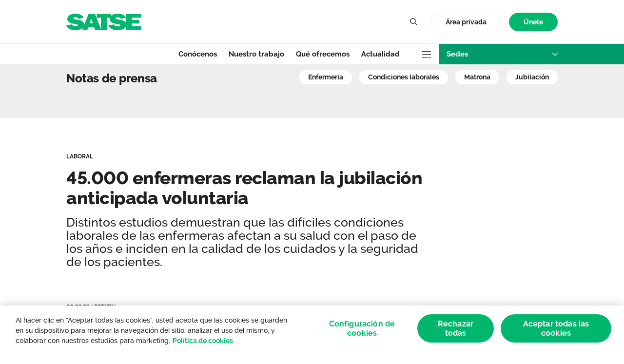

--- FILE ---
content_type: text/html;charset=UTF-8
request_url: https://www.satse.es/w/enfermeras-reclaman-jubilacion
body_size: 36362
content:


































	
		
		
			<!DOCTYPE html>






































































<html class="ltr ltr-front" dir="ltr" lang="es-ES">

<head>
	<title>45.000 enfermeras reclaman la jubilación anticipada voluntaria - Estatal</title>

	<meta content="initial-scale=1.0, width=device-width" name="viewport"  />

<meta name="theme-color" content="#ffffff">
<link rel="icon" href="/favicon.svg">
<link rel="mask-icon" href="/mask-icon.svg" color="#00B76D">
<link rel="apple-touch-icon" href="/apple-touch-icon.png">
<link rel="manifest" href="/manifest.json">	

































<meta content="text/html; charset=UTF-8" http-equiv="content-type" />









<meta content="RichText94487109" lang="es-ES" name="description" /><meta content="enfermería,condiciones laborales,matrona,jubilación,laboral" lang="es-ES" name="keywords" />


<script data-senna-track="temporary">var Liferay = window.Liferay || {};Liferay.Icons = Liferay.Icons || {};Liferay.Icons.basePath = '/o/icons';Liferay.Icons.spritemap = 'https://www.satse.es/o/satse-theme/images/clay/icons.svg';Liferay.Icons.systemSpritemap = 'https://www.satse.es/o/satse-theme/images/clay/icons.svg';</script>
<script data-senna-track="permanent" src="/combo?browserId=chrome&minifierType=js&languageId=es_ES&t=1766479238197&/o/frontend-js-jquery-web/jquery/jquery.min.js&/o/frontend-js-jquery-web/jquery/init.js&/o/frontend-js-jquery-web/jquery/ajax.js&/o/frontend-js-jquery-web/jquery/bootstrap.bundle.min.js&/o/frontend-js-jquery-web/jquery/collapsible_search.js&/o/frontend-js-jquery-web/jquery/fm.js&/o/frontend-js-jquery-web/jquery/form.js&/o/frontend-js-jquery-web/jquery/popper.min.js&/o/frontend-js-jquery-web/jquery/side_navigation.js" type="text/javascript"></script>
<link data-senna-track="temporary" href="https://www.satse.es/w/enfermeras-reclaman-jubilacion" rel="canonical" />
<link data-senna-track="temporary" href="https://www.satse.es/w/enfermeras-reclaman-jubilacion" hreflang="es-ES" rel="alternate" />
<link data-senna-track="temporary" href="https://www.satse.es/ca/w/enfermeras-reclaman-jubilacion" hreflang="ca-ES" rel="alternate" />
<link data-senna-track="temporary" href="https://www.satse.es/eu/w/enfermeras-reclaman-jubilacion" hreflang="eu-ES" rel="alternate" />
<link data-senna-track="temporary" href="https://www.satse.es/en/w/enfermeras-reclaman-jubilacion" hreflang="en-US" rel="alternate" />
<link data-senna-track="temporary" href="https://www.satse.es/w/enfermeras-reclaman-jubilacion" hreflang="x-default" rel="alternate" />
<meta property="og:description" content="RichText94487109">
<meta name="twitter:description" content="RichText94487109">
<meta property="og:locale" content="es_ES">
<meta property="og:locale:alternate" content="es_ES">
<meta property="og:locale:alternate" content="ca_ES">
<meta property="og:locale:alternate" content="en_US">
<meta property="og:locale:alternate" content="eu_ES">
<meta property="og:site_name" content="Estatal">
<meta property="og:title" content="45.000 enfermeras reclaman la jubilación anticipada voluntaria">
<meta name="twitter:title" content="45.000 enfermeras reclaman la jubilación anticipada voluntaria">
<meta property="og:type" content="website">
<meta property="og:url" content="https://www.satse.es/w/enfermeras-reclaman-jubilacion">
<meta name="twitter:card" content="summary_large_image">
<meta name="twitter:site" content="@Sindicato_Satse">
<meta name="twitter:domain" content="https://www.satse.es">
<meta property="og:image" content="https://www.satse.es/documents/85301/4677734/Grupo+de+enfermeras+conversan+y+analizan+documentaci%C3%B3n+cl%C3%ADnica.jpg/47ed001a-d02e-8622-d639-505cd87eb3c6?version=1.0&amp;t=1703245928340&amp;download=true">
<meta name="twitter:image" content="https://www.satse.es/documents/85301/4677734/Grupo+de+enfermeras+conversan+y+analizan+documentaci%C3%B3n+cl%C3%ADnica.jpg/47ed001a-d02e-8622-d639-505cd87eb3c6?version=1.0&amp;t=1703245928340&amp;download=true">
<meta property="og:image:alt" content="SATSE">
<meta property="og:image:url" content="https://www.satse.es/documents/85301/4677734/Grupo+de+enfermeras+conversan+y+analizan+documentaci%C3%B3n+cl%C3%ADnica.jpg/47ed001a-d02e-8622-d639-505cd87eb3c6?version=1.0&amp;t=1703245928340&amp;download=true">
<link data-senna-track="temporary" href="https://www.satse.es/w/enfermeras-reclaman-jubilacion" rel="canonical" />
<link data-senna-track="temporary" href="https://www.satse.es/w/enfermeras-reclaman-jubilacion" hreflang="es-ES" rel="alternate" />
<link data-senna-track="temporary" href="https://www.satse.es/ca/w/enfermeras-reclaman-jubilacion" hreflang="ca-ES" rel="alternate" />
<link data-senna-track="temporary" href="https://www.satse.es/eu/w/enfermeras-reclaman-jubilacion" hreflang="eu-ES" rel="alternate" />
<link data-senna-track="temporary" href="https://www.satse.es/en/w/enfermeras-reclaman-jubilacion" hreflang="en-US" rel="alternate" />
<link data-senna-track="temporary" href="https://www.satse.es/w/enfermeras-reclaman-jubilacion" hreflang="x-default" rel="alternate" />


<link href="https://www.satse.es/o/satse-theme/images/favicon.ico" rel="icon" />



<link class="lfr-css-file" data-senna-track="temporary" href="https://www.satse.es/o/satse-theme/css/clay.css?browserId=chrome&amp;themeId=satsetheme_WAR_satsetheme&amp;minifierType=css&amp;languageId=es_ES&amp;t=1766479246000" id="liferayAUICSS" rel="stylesheet" type="text/css" />









	<link href="/combo?browserId=chrome&amp;minifierType=&amp;themeId=satsetheme_WAR_satsetheme&amp;languageId=es_ES&amp;com_iguanait_search_SearchPortlet:%2Fo%2Fcom.iguanait.search%2Fcss%2Fmain.css&amp;com_liferay_commerce_product_asset_categories_navigation_web_internal_portlet_CPAssetCategoriesNavigationPortlet_INSTANCE_cpAssetCategoriesNavigationPortlet_navigation_menu:%2Fo%2Fcommerce-product-asset-categories-navigation-web%2Fcss%2Fmain.css&amp;com_liferay_portal_search_web_search_bar_portlet_SearchBarPortlet_INSTANCE_templateSearch:%2Fo%2Fportal-search-web%2Fcss%2Fmain.css&amp;com_liferay_product_navigation_product_menu_web_portlet_ProductMenuPortlet:%2Fo%2Fproduct-navigation-product-menu-web%2Fcss%2Fmain.css&amp;com_liferay_site_navigation_language_web_portlet_SiteNavigationLanguagePortlet:%2Fo%2Fsite-navigation-language-web%2Fcss%2Fmain.css&amp;com_liferay_site_navigation_menu_web_portlet_SiteNavigationMenuPortlet_INSTANCE_footer_nav:%2Fo%2Fsite-navigation-menu-web%2Fcss%2Fmain.css&amp;t=1766479246000" rel="stylesheet" type="text/css"
 data-senna-track="temporary" id="a6611f1f" />








<script data-senna-track="temporary" type="text/javascript">
	// <![CDATA[
		var Liferay = Liferay || {};

		Liferay.Browser = {
			acceptsGzip: function() {
				return true;
			},

			

			getMajorVersion: function() {
				return 131.0;
			},

			getRevision: function() {
				return '537.36';
			},
			getVersion: function() {
				return '131.0';
			},

			

			isAir: function() {
				return false;
			},
			isChrome: function() {
				return true;
			},
			isEdge: function() {
				return false;
			},
			isFirefox: function() {
				return false;
			},
			isGecko: function() {
				return true;
			},
			isIe: function() {
				return false;
			},
			isIphone: function() {
				return false;
			},
			isLinux: function() {
				return false;
			},
			isMac: function() {
				return true;
			},
			isMobile: function() {
				return false;
			},
			isMozilla: function() {
				return false;
			},
			isOpera: function() {
				return false;
			},
			isRtf: function() {
				return true;
			},
			isSafari: function() {
				return true;
			},
			isSun: function() {
				return false;
			},
			isWebKit: function() {
				return true;
			},
			isWindows: function() {
				return false;
			}
		};

		Liferay.Data = Liferay.Data || {};

		Liferay.Data.ICONS_INLINE_SVG = true;

		Liferay.Data.NAV_SELECTOR = '#navigation';

		Liferay.Data.NAV_SELECTOR_MOBILE = '#navigationCollapse';

		Liferay.Data.isCustomizationView = function() {
			return false;
		};

		Liferay.Data.notices = [
			
		];

		(function () {
			var available = {};

			var direction = {};

			

				available['es_ES'] = 'español\x20\x28España\x29';
				direction['es_ES'] = 'ltr';

			

				available['en_US'] = 'inglés\x20\x28Estados\x20Unidos\x29';
				direction['en_US'] = 'ltr';

			

				available['ca_ES'] = 'catalán\x20\x28España\x29';
				direction['ca_ES'] = 'ltr';

			

				available['eu_ES'] = 'euskera\x20\x28España\x29';
				direction['eu_ES'] = 'ltr';

			

			Liferay.Language = {
				available,
				direction,
				get: function(key) {
					return key;
				}
			};
		})();

		var featureFlags = {"LPS-149720":"false","COMMERCE-9410":"false","LRAC-10632":"false","LPS-152677":"false","LPS-150277":"false","LPS-114786":"false","COMMERCE-8087":"false","LRAC-10757":"false","LPS-158043":"false","LPS-157670":"false","COMMERCE-5898":"false","LPS-155692":"false","LPS-159052":"false","LPS-144527":"false","COMMERCE-8949":"false","LPS-145112":"false","LPS-153452":"false","LPS-157738":"false","LPS-87806":"false","LPS-135404":"false","LPS-158821":"false","LPS-153457":"false","LPS-155284":"false","LPS-135430":"false","LPS-158456":"false","LPS-142518":"false","LPS-143206":"false","LPS-149625":"false","LPS-122223":"false","LPS-125653":"false"};

		Liferay.FeatureFlags = Object.keys(featureFlags).reduce(
			(acc, key) => ({
				...acc, [key]: featureFlags[key] === 'true'
			}), {}
		);

		Liferay.PortletKeys = {
			DOCUMENT_LIBRARY: 'com_liferay_document_library_web_portlet_DLPortlet',
			DYNAMIC_DATA_MAPPING: 'com_liferay_dynamic_data_mapping_web_portlet_DDMPortlet',
			ITEM_SELECTOR: 'com_liferay_item_selector_web_portlet_ItemSelectorPortlet'
		};

		Liferay.PropsValues = {
			JAVASCRIPT_SINGLE_PAGE_APPLICATION_TIMEOUT: 0,
			UPLOAD_SERVLET_REQUEST_IMPL_MAX_SIZE: 104857600
		};

		Liferay.ThemeDisplay = {

			

			
				getLayoutId: function() {
					return '187';
				},

				

				getLayoutRelativeControlPanelURL: function() {
					return '/group/estatal/~/control_panel/manage';
				},

				getLayoutRelativeURL: function() {
					return '/w/enfermeras-reclaman-jubilacion';
				},
				getLayoutURL: function() {
					return 'https://www.satse.es/w/enfermeras-reclaman-jubilacion';
				},
				getParentLayoutId: function() {
					return '0';
				},
				isControlPanel: function() {
					return false;
				},
				isPrivateLayout: function() {
					return 'false';
				},
				isVirtualLayout: function() {
					return false;
				},
			

			getBCP47LanguageId: function() {
				return 'es-ES';
			},
			getCanonicalURL: function() {

				

				return 'https\x3a\x2f\x2fwww\x2esatse\x2ees\x2fw\x2fenfermeras-reclaman-jubilacion';
			},
			getCDNBaseURL: function() {
				return 'https://www.satse.es';
			},
			getCDNDynamicResourcesHost: function() {
				return '';
			},
			getCDNHost: function() {
				return '';
			},
			getCompanyGroupId: function() {
				return '37411';
			},
			getCompanyId: function() {
				return '37101';
			},
			getDefaultLanguageId: function() {
				return 'es_ES';
			},
			getDoAsUserIdEncoded: function() {
				return '';
			},
			getLanguageId: function() {
				return 'es_ES';
			},
			getParentGroupId: function() {
				return '85301';
			},
			getPathContext: function() {
				return '';
			},
			getPathImage: function() {
				return '/image';
			},
			getPathJavaScript: function() {
				return '/o/frontend-js-web';
			},
			getPathMain: function() {
				return '/c';
			},
			getPathThemeImages: function() {
				return 'https://www.satse.es/o/satse-theme/images';
			},
			getPathThemeRoot: function() {
				return '/o/satse-theme';
			},
			getPlid: function() {
				return '1132';
			},
			getPortalURL: function() {
				return 'https://www.satse.es';
			},
			getRealUserId: function() {
				return '37106';
			},
			getRemoteAddr: function() {
				return '10.42.72.67';
			},
			getRemoteHost: function() {
				return '10.42.72.67';
			},
			getScopeGroupId: function() {
				return '85301';
			},
			getScopeGroupIdOrLiveGroupId: function() {
				return '85301';
			},
			getSessionId: function() {
				return '';
			},
			getSiteAdminURL: function() {
				return 'https://www.satse.es/group/estatal/~/control_panel/manage?p_p_lifecycle=0&p_p_state=maximized&p_p_mode=view';
			},
			getSiteGroupId: function() {
				return '85301';
			},
			getURLControlPanel: function() {
				return '/group/control_panel?refererPlid=1132';
			},
			getURLHome: function() {
				return 'https\x3a\x2f\x2fwww\x2esatse\x2ees\x2fweb\x2fguest';
			},
			getUserEmailAddress: function() {
				return '';
			},
			getUserId: function() {
				return '37106';
			},
			getUserName: function() {
				return '';
			},
			isAddSessionIdToURL: function() {
				return false;
			},
			isImpersonated: function() {
				return false;
			},
			isSignedIn: function() {
				return false;
			},

			isStagedPortlet: function() {
				
					
					
						return false;
					
				
			},

			isStateExclusive: function() {
				return false;
			},
			isStateMaximized: function() {
				return false;
			},
			isStatePopUp: function() {
				return false;
			}
		};

		var themeDisplay = Liferay.ThemeDisplay;

		Liferay.AUI = {

			

			getCombine: function() {
				return true;
			},
			getComboPath: function() {
				return '/combo/?browserId=chrome&minifierType=&languageId=es_ES&t=1766498564330&';
			},
			getDateFormat: function() {
				return '%d/%m/%Y';
			},
			getEditorCKEditorPath: function() {
				return '/o/frontend-editor-ckeditor-web';
			},
			getFilter: function() {
				var filter = 'raw';

				
					
						filter = 'min';
					
					
				

				return filter;
			},
			getFilterConfig: function() {
				var instance = this;

				var filterConfig = null;

				if (!instance.getCombine()) {
					filterConfig = {
						replaceStr: '.js' + instance.getStaticResourceURLParams(),
						searchExp: '\\.js$'
					};
				}

				return filterConfig;
			},
			getJavaScriptRootPath: function() {
				return '/o/frontend-js-web';
			},
			getPortletRootPath: function() {
				return '/html/portlet';
			},
			getStaticResourceURLParams: function() {
				return '?browserId=chrome&minifierType=&languageId=es_ES&t=1766498564330';
			}
		};

		Liferay.authToken = 'RDAamhqE';

		

		Liferay.currentURL = '\x2fw\x2fenfermeras-reclaman-jubilacion';
		Liferay.currentURLEncoded = '\x252Fw\x252Fenfermeras-reclaman-jubilacion';
	// ]]>
</script>

<script data-senna-track="temporary" type="text/javascript">window.__CONFIG__= {basePath: '',combine: true, defaultURLParams: null, explainResolutions: true, exposeGlobal: false, logLevel: 'error', namespace:'Liferay', reportMismatchedAnonymousModules: 'warn', resolvePath: '/o/js_resolve_modules', url: '/combo/?browserId=chrome&minifierType=&languageId=es_ES&t=1766498564330&', waitTimeout: 60000};</script><script data-senna-track="permanent" src="/o/frontend-js-loader-modules-extender/loader.js?&mac=8TOodH/f/0adFbM2161Kv7ZtPbo=&browserId=chrome&languageId=es_ES&minifierType=js" type="text/javascript"></script><script data-senna-track="permanent" src="/combo?browserId=chrome&minifierType=js&languageId=es_ES&t=1766498564330&/o/frontend-js-aui-web/aui/aui/aui-min.js&/o/frontend-js-aui-web/liferay/modules.js&/o/frontend-js-aui-web/liferay/aui_sandbox.js&/o/frontend-js-aui-web/aui/attribute-base/attribute-base-min.js&/o/frontend-js-aui-web/aui/attribute-complex/attribute-complex-min.js&/o/frontend-js-aui-web/aui/attribute-core/attribute-core-min.js&/o/frontend-js-aui-web/aui/attribute-observable/attribute-observable-min.js&/o/frontend-js-aui-web/aui/attribute-extras/attribute-extras-min.js&/o/frontend-js-aui-web/aui/event-custom-base/event-custom-base-min.js&/o/frontend-js-aui-web/aui/event-custom-complex/event-custom-complex-min.js&/o/frontend-js-aui-web/aui/oop/oop-min.js&/o/frontend-js-aui-web/aui/aui-base-lang/aui-base-lang-min.js&/o/frontend-js-aui-web/liferay/dependency.js&/o/frontend-js-aui-web/liferay/util.js&/o/frontend-js-web/liferay/dom_task_runner.js&/o/frontend-js-web/liferay/events.js&/o/frontend-js-web/liferay/lazy_load.js&/o/frontend-js-web/liferay/liferay.js&/o/frontend-js-web/liferay/global.bundle.js&/o/frontend-js-web/liferay/portlet.js&/o/frontend-js-web/liferay/workflow.js&/o/frontend-js-module-launcher/webpack_federation.js" type="text/javascript"></script>
<script data-senna-track="temporary" type="text/javascript">try {var MODULE_MAIN='journal-web@5.0.88/index';var MODULE_PATH='/o/journal-web';AUI().applyConfig({groups:{journal:{base:MODULE_PATH+"/js/",combine:Liferay.AUI.getCombine(),filter:Liferay.AUI.getFilterConfig(),modules:{"liferay-journal-navigation":{path:"navigation.js",requires:["aui-component","liferay-portlet-base","liferay-search-container"]},"liferay-portlet-journal":{path:"main.js",requires:["aui-base","aui-dialog-iframe-deprecated","liferay-portlet-base","liferay-util-window"]}},root:MODULE_PATH+"/js/"}}});
} catch(error) {console.error(error);}try {var MODULE_MAIN='@liferay/frontend-js-state-web@1.0.13/index';var MODULE_PATH='/o/frontend-js-state-web';AUI().applyConfig({groups:{state:{mainModule:MODULE_MAIN}}});
} catch(error) {console.error(error);}try {var MODULE_MAIN='@liferay/frontend-js-react-web@5.0.21/index';var MODULE_PATH='/o/frontend-js-react-web';AUI().applyConfig({groups:{react:{mainModule:MODULE_MAIN}}});
} catch(error) {console.error(error);}try {var MODULE_MAIN='frontend-js-components-web@2.0.36/index';var MODULE_PATH='/o/frontend-js-components-web';AUI().applyConfig({groups:{components:{mainModule:MODULE_MAIN}}});
} catch(error) {console.error(error);}try {var MODULE_MAIN='item-selector-taglib@5.2.13/index.es';var MODULE_PATH='/o/item-selector-taglib';AUI().applyConfig({groups:{"item-selector-taglib":{base:MODULE_PATH+"/",combine:Liferay.AUI.getCombine(),filter:Liferay.AUI.getFilterConfig(),modules:{"liferay-image-selector":{path:"image_selector/js/image_selector.js",requires:["aui-base","liferay-item-selector-dialog","liferay-portlet-base","uploader"]}},root:MODULE_PATH+"/"}}});
} catch(error) {console.error(error);}try {var MODULE_MAIN='layout-taglib@10.0.4/index';var MODULE_PATH='/o/layout-taglib';AUI().applyConfig({groups:{"layout-taglib":{base:MODULE_PATH+"/",combine:Liferay.AUI.getCombine(),filter:Liferay.AUI.getFilterConfig(),modules:{"liferay-layouts-tree":{path:"layouts_tree/js/layouts_tree.js",requires:["aui-tree-view"]},"liferay-layouts-tree-check-content-display-page":{path:"layouts_tree/js/layouts_tree_check_content_display_page.js",requires:["aui-component","plugin"]},"liferay-layouts-tree-node-radio":{path:"layouts_tree/js/layouts_tree_node_radio.js",requires:["aui-tree-node"]},"liferay-layouts-tree-node-task":{path:"layouts_tree/js/layouts_tree_node_task.js",requires:["aui-tree-node"]},"liferay-layouts-tree-radio":{path:"layouts_tree/js/layouts_tree_radio.js",requires:["aui-tree-node","liferay-layouts-tree-node-radio"]},"liferay-layouts-tree-selectable":{path:"layouts_tree/js/layouts_tree_selectable.js",requires:["liferay-layouts-tree-node-task"]},"liferay-layouts-tree-state":{path:"layouts_tree/js/layouts_tree_state.js",requires:["aui-base"]}},root:MODULE_PATH+"/"}}});
} catch(error) {console.error(error);}try {var MODULE_MAIN='dynamic-data-mapping-web@5.0.55/index';var MODULE_PATH='/o/dynamic-data-mapping-web';!function(){const a=Liferay.AUI;AUI().applyConfig({groups:{ddm:{base:MODULE_PATH+"/js/",combine:Liferay.AUI.getCombine(),filter:a.getFilterConfig(),modules:{"liferay-ddm-form":{path:"ddm_form.js",requires:["aui-base","aui-datatable","aui-datatype","aui-image-viewer","aui-parse-content","aui-set","aui-sortable-list","json","liferay-form","liferay-layouts-tree","liferay-layouts-tree-radio","liferay-layouts-tree-selectable","liferay-map-base","liferay-translation-manager","liferay-util-window"]},"liferay-portlet-dynamic-data-mapping":{condition:{trigger:"liferay-document-library"},path:"main.js",requires:["arraysort","aui-form-builder-deprecated","aui-form-validator","aui-map","aui-text-unicode","json","liferay-menu","liferay-translation-manager","liferay-util-window","text"]},"liferay-portlet-dynamic-data-mapping-custom-fields":{condition:{trigger:"liferay-document-library"},path:"custom_fields.js",requires:["liferay-portlet-dynamic-data-mapping"]}},root:MODULE_PATH+"/js/"}}})}();
} catch(error) {console.error(error);}try {var MODULE_MAIN='bookmarks-web@5.0.31/index';var MODULE_PATH='/o/bookmarks-web';AUI().applyConfig({groups:{bookmarks:{base:MODULE_PATH+"/bookmarks/js/",combine:Liferay.AUI.getCombine(),filter:Liferay.AUI.getFilterConfig(),modules:{"liferay-bookmarks":{path:"main.js",requires:["liferay-portlet-base"]}},root:MODULE_PATH+"/bookmarks/js/"}}});
} catch(error) {console.error(error);}try {var MODULE_MAIN='staging-taglib@7.0.21/index';var MODULE_PATH='/o/staging-taglib';AUI().applyConfig({groups:{stagingTaglib:{base:MODULE_PATH+"/",combine:Liferay.AUI.getCombine(),filter:Liferay.AUI.getFilterConfig(),modules:{"liferay-export-import-management-bar-button":{path:"export_import_entity_management_bar_button/js/main.js",requires:["aui-component","liferay-search-container","liferay-search-container-select"]}},root:MODULE_PATH+"/"}}});
} catch(error) {console.error(error);}try {var MODULE_MAIN='staging-processes-web@5.0.29/index';var MODULE_PATH='/o/staging-processes-web';AUI().applyConfig({groups:{stagingprocessesweb:{base:MODULE_PATH+"/",combine:Liferay.AUI.getCombine(),filter:Liferay.AUI.getFilterConfig(),modules:{"liferay-staging-processes-export-import":{path:"js/main.js",requires:["aui-datatype","aui-dialog-iframe-deprecated","aui-modal","aui-parse-content","aui-toggler","aui-tree-view","liferay-portlet-base","liferay-util-window"]}},root:MODULE_PATH+"/"}}});
} catch(error) {console.error(error);}try {var MODULE_MAIN='exportimport-web@5.0.41/index';var MODULE_PATH='/o/exportimport-web';AUI().applyConfig({groups:{exportimportweb:{base:MODULE_PATH+"/",combine:Liferay.AUI.getCombine(),filter:Liferay.AUI.getFilterConfig(),modules:{"liferay-export-import-export-import":{path:"js/main.js",requires:["aui-datatype","aui-dialog-iframe-deprecated","aui-modal","aui-parse-content","aui-toggler","aui-tree-view","liferay-portlet-base","liferay-util-window"]}},root:MODULE_PATH+"/"}}});
} catch(error) {console.error(error);}try {var MODULE_MAIN='frontend-editor-alloyeditor-web@5.0.28/index';var MODULE_PATH='/o/frontend-editor-alloyeditor-web';AUI().applyConfig({groups:{alloyeditor:{base:MODULE_PATH+"/js/",combine:Liferay.AUI.getCombine(),filter:Liferay.AUI.getFilterConfig(),modules:{"liferay-alloy-editor":{path:"alloyeditor.js",requires:["aui-component","liferay-portlet-base","timers"]},"liferay-alloy-editor-source":{path:"alloyeditor_source.js",requires:["aui-debounce","liferay-fullscreen-source-editor","liferay-source-editor","plugin"]}},root:MODULE_PATH+"/js/"}}});
} catch(error) {console.error(error);}try {var MODULE_MAIN='invitation-invite-members-web@5.0.18/index';var MODULE_PATH='/o/invitation-invite-members-web';AUI().applyConfig({groups:{"invite-members":{base:MODULE_PATH+"/invite_members/js/",combine:Liferay.AUI.getCombine(),filter:Liferay.AUI.getFilterConfig(),modules:{"liferay-portlet-invite-members":{path:"main.js",requires:["aui-base","autocomplete-base","datasource-io","datatype-number","liferay-portlet-base","liferay-util-window","node-core"]}},root:MODULE_PATH+"/invite_members/js/"}}});
} catch(error) {console.error(error);}try {var MODULE_MAIN='portal-search-web@6.0.63/index';var MODULE_PATH='/o/portal-search-web';AUI().applyConfig({groups:{search:{base:MODULE_PATH+"/js/",combine:Liferay.AUI.getCombine(),filter:Liferay.AUI.getFilterConfig(),modules:{"liferay-search-bar":{path:"search_bar.js",requires:[]},"liferay-search-custom-filter":{path:"custom_filter.js",requires:[]},"liferay-search-facet-util":{path:"facet_util.js",requires:[]},"liferay-search-modified-facet":{path:"modified_facet.js",requires:["aui-form-validator","liferay-search-facet-util"]},"liferay-search-modified-facet-configuration":{path:"modified_facet_configuration.js",requires:["aui-node"]},"liferay-search-sort-configuration":{path:"sort_configuration.js",requires:["aui-node"]},"liferay-search-sort-util":{path:"sort_util.js",requires:[]}},root:MODULE_PATH+"/js/"}}});
} catch(error) {console.error(error);}try {var MODULE_MAIN='portal-workflow-task-web@5.0.36/index';var MODULE_PATH='/o/portal-workflow-task-web';AUI().applyConfig({groups:{workflowtasks:{base:MODULE_PATH+"/js/",combine:Liferay.AUI.getCombine(),filter:Liferay.AUI.getFilterConfig(),modules:{"liferay-workflow-tasks":{path:"main.js",requires:["liferay-util-window"]}},root:MODULE_PATH+"/js/"}}});
} catch(error) {console.error(error);}try {var MODULE_MAIN='product-navigation-simulation-device@6.0.22/index';var MODULE_PATH='/o/product-navigation-simulation-device';AUI().applyConfig({groups:{"navigation-simulation-device":{base:MODULE_PATH+"/js/",combine:Liferay.AUI.getCombine(),filter:Liferay.AUI.getFilterConfig(),modules:{"liferay-product-navigation-simulation-device":{path:"product_navigation_simulation_device.js",requires:["aui-dialog-iframe-deprecated","aui-event-input","aui-modal","liferay-portlet-base","liferay-product-navigation-control-menu","liferay-util-window","liferay-widget-size-animation-plugin"]}},root:MODULE_PATH+"/js/"}}});
} catch(error) {console.error(error);}try {var MODULE_MAIN='contacts-web@5.0.34/index';var MODULE_PATH='/o/contacts-web';AUI().applyConfig({groups:{contactscenter:{base:MODULE_PATH+"/js/",combine:Liferay.AUI.getCombine(),filter:Liferay.AUI.getFilterConfig(),modules:{"liferay-contacts-center":{path:"main.js",requires:["aui-io-plugin-deprecated","aui-toolbar","autocomplete-base","datasource-io","json-parse","liferay-portlet-base","liferay-util-window"]}},root:MODULE_PATH+"/js/"}}});
} catch(error) {console.error(error);}try {var MODULE_MAIN='@liferay/frontend-taglib@7.0.16/index';var MODULE_PATH='/o/frontend-taglib';AUI().applyConfig({groups:{"frontend-taglib":{base:MODULE_PATH+"/",combine:Liferay.AUI.getCombine(),filter:Liferay.AUI.getFilterConfig(),modules:{"liferay-management-bar":{path:"management_bar/js/management_bar.js",requires:["aui-component","liferay-portlet-base"]},"liferay-sidebar-panel":{path:"sidebar_panel/js/sidebar_panel.js",requires:["aui-base","aui-debounce","aui-parse-content","liferay-portlet-base"]}},root:MODULE_PATH+"/"}}});
} catch(error) {console.error(error);}try {var MODULE_MAIN='commerce-product-content-web@4.0.59/index';var MODULE_PATH='/o/commerce-product-content-web';AUI().applyConfig({groups:{productcontent:{base:MODULE_PATH+"/js/",combine:Liferay.AUI.getCombine(),modules:{"liferay-commerce-product-content":{path:"product_content.js",requires:["aui-base","aui-io-request","aui-parse-content","liferay-portlet-base","liferay-portlet-url"]}},root:MODULE_PATH+"/js/"}}});
} catch(error) {console.error(error);}try {var MODULE_MAIN='commerce-frontend-impl@4.0.26/index';var MODULE_PATH='/o/commerce-frontend-impl';AUI().applyConfig({groups:{commercefrontend:{base:MODULE_PATH+"/js/",combine:Liferay.AUI.getCombine(),modules:{"liferay-commerce-frontend-asset-categories-selector":{path:"liferay_commerce_frontend_asset_categories_selector.js",requires:["aui-tree","liferay-commerce-frontend-asset-tag-selector"]},"liferay-commerce-frontend-asset-tag-selector":{path:"liferay_commerce_frontend_asset_tag_selector.js",requires:["aui-io-plugin-deprecated","aui-live-search-deprecated","aui-template-deprecated","aui-textboxlist-deprecated","datasource-cache","liferay-service-datasource"]},"liferay-commerce-frontend-management-bar-state":{condition:{trigger:"liferay-management-bar"},path:"management_bar_state.js",requires:["liferay-management-bar"]}},root:MODULE_PATH+"/js/"}}});
} catch(error) {console.error(error);}try {var MODULE_MAIN='segments-simulation-web@3.0.17/index';var MODULE_PATH='/o/segments-simulation-web';AUI().applyConfig({groups:{segmentssimulation:{base:MODULE_PATH+"/js/",combine:Liferay.AUI.getCombine(),filter:Liferay.AUI.getFilterConfig(),modules:{"liferay-portlet-segments-simulation":{path:"main.js",requires:["aui-base","liferay-portlet-base"]}},root:MODULE_PATH+"/js/"}}});
} catch(error) {console.error(error);}try {var MODULE_MAIN='@liferay/document-library-web@6.0.100/document_library/js/index';var MODULE_PATH='/o/document-library-web';AUI().applyConfig({groups:{dl:{base:MODULE_PATH+"/document_library/js/legacy/",combine:Liferay.AUI.getCombine(),filter:Liferay.AUI.getFilterConfig(),modules:{"document-library-upload":{path:"upload.js",requires:["aui-component","aui-data-set-deprecated","aui-overlay-manager-deprecated","aui-overlay-mask-deprecated","aui-parse-content","aui-progressbar","aui-template-deprecated","aui-tooltip","liferay-history-manager","liferay-search-container","querystring-parse-simple","uploader"]},"liferay-document-library":{path:"main.js",requires:["document-library-upload","liferay-portlet-base"]}},root:MODULE_PATH+"/document_library/js/legacy/"}}});
} catch(error) {console.error(error);}try {var MODULE_MAIN='calendar-web@5.0.46/index';var MODULE_PATH='/o/calendar-web';AUI().applyConfig({groups:{calendar:{base:MODULE_PATH+"/js/",combine:Liferay.AUI.getCombine(),filter:Liferay.AUI.getFilterConfig(),modules:{"liferay-calendar-a11y":{path:"calendar_a11y.js",requires:["calendar"]},"liferay-calendar-container":{path:"calendar_container.js",requires:["aui-alert","aui-base","aui-component","liferay-portlet-base"]},"liferay-calendar-date-picker-sanitizer":{path:"date_picker_sanitizer.js",requires:["aui-base"]},"liferay-calendar-interval-selector":{path:"interval_selector.js",requires:["aui-base","liferay-portlet-base"]},"liferay-calendar-interval-selector-scheduler-event-link":{path:"interval_selector_scheduler_event_link.js",requires:["aui-base","liferay-portlet-base"]},"liferay-calendar-list":{path:"calendar_list.js",requires:["aui-template-deprecated","liferay-scheduler"]},"liferay-calendar-message-util":{path:"message_util.js",requires:["liferay-util-window"]},"liferay-calendar-recurrence-converter":{path:"recurrence_converter.js",requires:[]},"liferay-calendar-recurrence-dialog":{path:"recurrence.js",requires:["aui-base","liferay-calendar-recurrence-util"]},"liferay-calendar-recurrence-util":{path:"recurrence_util.js",requires:["aui-base","liferay-util-window"]},"liferay-calendar-reminders":{path:"calendar_reminders.js",requires:["aui-base"]},"liferay-calendar-remote-services":{path:"remote_services.js",requires:["aui-base","aui-component","liferay-calendar-util","liferay-portlet-base"]},"liferay-calendar-session-listener":{path:"session_listener.js",requires:["aui-base","liferay-scheduler"]},"liferay-calendar-simple-color-picker":{path:"simple_color_picker.js",requires:["aui-base","aui-template-deprecated"]},"liferay-calendar-simple-menu":{path:"simple_menu.js",requires:["aui-base","aui-template-deprecated","event-outside","event-touch","widget-modality","widget-position","widget-position-align","widget-position-constrain","widget-stack","widget-stdmod"]},"liferay-calendar-util":{path:"calendar_util.js",requires:["aui-datatype","aui-io","aui-scheduler","aui-toolbar","autocomplete","autocomplete-highlighters"]},"liferay-scheduler":{path:"scheduler.js",requires:["async-queue","aui-datatype","aui-scheduler","dd-plugin","liferay-calendar-a11y","liferay-calendar-message-util","liferay-calendar-recurrence-converter","liferay-calendar-recurrence-util","liferay-calendar-util","liferay-scheduler-event-recorder","liferay-scheduler-models","promise","resize-plugin"]},"liferay-scheduler-event-recorder":{path:"scheduler_event_recorder.js",requires:["dd-plugin","liferay-calendar-util","resize-plugin"]},"liferay-scheduler-models":{path:"scheduler_models.js",requires:["aui-datatype","dd-plugin","liferay-calendar-util"]}},root:MODULE_PATH+"/js/"}}});
} catch(error) {console.error(error);}try {var MODULE_MAIN='product-navigation-taglib@6.0.29/index';var MODULE_PATH='/o/product-navigation-taglib';AUI().applyConfig({groups:{controlmenu:{base:MODULE_PATH+"/",combine:Liferay.AUI.getCombine(),filter:Liferay.AUI.getFilterConfig(),modules:{"liferay-product-navigation-control-menu":{path:"control_menu/js/product_navigation_control_menu.js",requires:["aui-node","event-touch"]}},root:MODULE_PATH+"/"}}});
} catch(error) {console.error(error);}</script>


<script data-senna-track="temporary" type="text/javascript">
	// <![CDATA[
		
			
				
				
			
		

		

		
	// ]]>
</script>





	
		

			

			
		
		
	



	
		
		

			

			
		
	












	



















<link class="lfr-css-file" data-senna-track="temporary" href="https://www.satse.es/o/satse-theme/css/main.css?browserId=chrome&amp;themeId=satsetheme_WAR_satsetheme&amp;minifierType=css&amp;languageId=es_ES&amp;t=1766479246000" id="liferayThemeCSS" rel="stylesheet" type="text/css" />








	<style data-senna-track="temporary" type="text/css">

		

			

		

			

		

			

		

			

		

			

		

			

		

	</style>


<link href="/o/commerce-frontend-js/styles/main.css" rel="stylesheet"type="text/css" /><style data-senna-track="temporary" type="text/css">
	:root {
		--red-200: #f29198;
		--container-max-sm: 540px;
		--h4-font-size: 1.5rem;
		--font-weight-bold: 700;
		--rounded-pill: 50rem;
		--secondary-100: #bfe0ff;
		--font-size-8Xl: 4.5rem;
		--secondary-500: #3f8bfd;
		--red-600: #eb0030;
		--red-50: #ffe9ee;
		--body-bg: #fff;
		--primary-700: #00795c;
		--box-shadow-sm: 0px 1px 2px rgba(0, 0, 0, 0.07);
		--primary-300: #6ed69d;
		--font-size-4xl: 1.875rem;
		--black-color: #000000;
		--h3-font-size: 2.313rem;
		--anthracite-700: #324354;
		--transition-collapse: height .35s ease;
		--gray-200: #eeeeee;
		--font-weight-medium: 500;
		--gray-600: #757575;
		--secondary: #3f8bfd;
		--anthracite-300: #7f8fa1;
		--white-color: #ffffff;
		--secondary-900: #10035a;
		--yellow-200: #f6df87;
		--primary: #00b76d;
		--yellow-600: #f0b323;
		--secondary-400: #53a9fe;
		--red-300: #f9636f;
		--container-max-md: 720px;
		--secondary-800: #0c08a3;
		--border-radius-sm: 0.1875rem;
		--primary-50: #e4f7ec;
		--yellow: #f0c029;
		--h6-font-size: 1.25rem;
		--h2-font-size: 3.375rem;
		--aspect-ratio-4-to-3: 75%;
		--red-700: #d9002a;
		--primary-200: #91dfb3;
		--spacer-10: 10rem;
		--gray: #9e9e9e;
		--font-weight-semi-bold: 600;
		--font-size-xl: 1.125rem;
		--font-weight-normal: 500;
		--box-shadow-md: 0px 2px 5px rgba(0, 0, 0, 0.06), 0px 4px 6px -1px rgba(0, 0, 0, 0.1);
		--secondary-50: #e4f3ff;
		--primary-600: #009b6c;
		--font-size-xxs: 0.563rem;
		--h5-font-size: 1.25rem;
		--font-size-xs: 0.625rem;
		--font-size-3xl: 1.563rem;
		--transition-fade: opacity .15s linear;
		--border-radius-lg: 0.375rem;
		--font-size-7xl: 3.75rem;
		--gray-300: #e0e0e0;
		--anthracite-800: #24313f;
		--gray-700: #616161;
		--h3-font-size-mobile: 1.875rem;
		--anthracite-400: #66798d;
		--yellow-300: #f4d459;
		--yellow-50: #fdf8e2;
		--body-color: #212121;
		--yellow-700: #efa11e;
		--anthracite: #4d637a;
		--box-shadow-lg: 0px 4px 6px -2px rgba(0, 0, 0, 0.06), 0px 10px 15px -3px rgba(0, 0, 0, 0.1);
		--container-max-lg: 960px;
		--secondary-300: #6fb9fe;
		--aspect-ratio-16-to-8: 51.24%;
		--anthracite-50: #e7ebf3;
		--aspect-ratio: 100%;
		--secondary-700: #1534e8;
		--box-shadow-xl: 0px 10px 10px -5px rgba(0, 0, 0, 0.06), 0px 20px 25px -5px rgba(0, 0, 0, 0.1);
		--red-800: #cc0022;
		--light-color: #eeeeee;
		--red-400: #f4364c;
		--aspect-ratio-16-to-9: 56.25%;
		--red: #fa0330;
		--primary-100: #beecd1;
		--box-shadow: 0px 1px 3px rgba(0, 0, 0, 0.1), 0px 1px 2px rgba(0, 0, 0, 0.06);
		--primary-900: #004437;
		--primary-500: #00b76d;
		--h6-font-size-mobile: 1.188rem;
		--font-size-2xl: 1.25rem;
		--font-size-6xl: 3.25rem;
		--gray-400: #bdbdbd;
		--anthracite-900: #131e29;
		--link-color: #009b6c;
		--gray-800: #424242;
		--anthracite-100: #c5cfd9;
		--anthracite-500: #4d637a;
		--yellow-400: #f2c93a;
		--yellow-800: #ef911a;
		--font-size-sm: 0.75rem;
		--h4-font-size-mobile: 1.5rem;
		--font-family-base: 'SATSE';
		--secondary-200: #97cdff;
		--yellow-900: #ed7514;
		--red-100: #ffc8d1;
		--secondary-600: #0f62fe;
		--spacer-0: 0;
		--font-family-monospace: SFMono-Regular, Menlo, Monaco, Consolas, 'Liberation Mono', 'Courier New', monospace;
		--red-900: #bd0016;
		--h1-font-size-mobile: 3.125rem;
		--red-500: #fa0330;
		--border-radius: 0.25rem;
		--spacer-9: 9rem;
		--link-hover-color: #1fc97c;
		--spacer-2: 0.5rem;
		--h2-font-size-mobile: 2.375rem;
		--spacer-1: 0.25rem;
		--primary-800: #00604e;
		--spacer-4: 1.5rem;
		--spacer-3: 1rem;
		--spacer-6: 4.5rem;
		--spacer-5: 3rem;
		--primary-400: #1fc97c;
		--spacer-8: 7.5rem;
		--border-radius-circle: 50%;
		--spacer-7: 6rem;
		--font-size-lg: 1rem;
		--aspect-ratio-8-to-3: 37.5%;
		--font-family-sans-serif: Arial, Helvetica, sans-serif;
		--font-size-5xl: 2.5rem;
		--gray-100: #f5f5f5;
		--container-max-xl: 1248px;
		--font-size-9xl: 5.313rem;
		--gray-500: #9e9e9e;
		--anthracite-600: #41556a;
		--font-weight-extra-bold: 800;
		--h1-font-size: 4.5rem;
		--gray-900: #212121;
		--h5-font-size-mobile: 1.188rem;
		--box-shadow-2xl: 4px 4px 8px rgba(0, 0, 0, 0.1), 0px 25px 50px -12px rgba(0, 0, 0, 0.25);
		--anthracite-200: #a2afbd;
		--yellow-100: #f9ebb6;
		--gray-50: #fafafa;
		--yellow-500: #f0c029;
		--font-size-base: 0.875rem;
	}
</style>
<script type="text/javascript">
// <![CDATA[
Liferay.Loader.require('@liferay/frontend-js-state-web@1.0.13', function(_liferayFrontendJsStateWeb1013) {
try {
(function() {
var FrontendJsState = _liferayFrontendJsStateWeb1013;

})();
} catch (err) {
	console.error(err);
}
});
// ]]>
</script><script type="text/javascript">
// <![CDATA[
Liferay.Loader.require('frontend-js-spa-web@5.0.28/init', function(frontendJsSpaWeb5028Init) {
try {
(function() {
var frontendJsSpaWebInit = frontendJsSpaWeb5028Init;
frontendJsSpaWebInit.default({"navigationExceptionSelectors":":not([target=\"_blank\"]):not([data-senna-off]):not([data-resource-href]):not([data-cke-saved-href]):not([data-cke-saved-href])","cacheExpirationTime":-1,"clearScreensCache":false,"portletsBlacklist":["com_liferay_account_admin_web_internal_portlet_AccountUsersAdminPortlet","com_liferay_account_admin_web_internal_portlet_AccountEntriesAdminPortlet","com_liferay_site_navigation_directory_web_portlet_SitesDirectoryPortlet","com_liferay_nested_portlets_web_portlet_NestedPortletsPortlet","com_liferay_questions_web_internal_portlet_QuestionsPortlet","com_liferay_account_admin_web_internal_portlet_AccountEntriesManagementPortlet","com_liferay_portal_language_override_web_internal_portlet_PLOPortlet","com_liferay_login_web_portlet_LoginPortlet","com_liferay_login_web_portlet_FastLoginPortlet"],"validStatusCodes":[221,490,494,499,491,492,493,495,220],"debugEnabled":false,"loginRedirect":"","excludedPaths":["/c/document_library","/documents","/image"],"userNotification":{"message":"Parece que esto está tardando más de lo esperado.","title":"Vaya","timeout":30000},"requestTimeout":0})
})();
} catch (err) {
	console.error(err);
}
});
// ]]>
</script><link data-senna-track="temporary" href="/o/layout-common-styles/main.css?plid=1132&segmentsExperienceId=1169926&t=1642757773498" rel="stylesheet" type="text/css">

























<script data-senna-track="temporary" type="text/javascript">
	if (window.Analytics) {
		window._com_liferay_document_library_analytics_isViewFileEntry = false;
	}
</script>

<script type="text/javascript">
// <![CDATA[
Liferay.on(
	'ddmFieldBlur', function(event) {
		if (window.Analytics) {
			Analytics.send(
				'fieldBlurred',
				'Form',
				{
					fieldName: event.fieldName,
					focusDuration: event.focusDuration,
					formId: event.formId,
					page: event.page
				}
			);
		}
	}
);

Liferay.on(
	'ddmFieldFocus', function(event) {
		if (window.Analytics) {
			Analytics.send(
				'fieldFocused',
				'Form',
				{
					fieldName: event.fieldName,
					formId: event.formId,
					page: event.page
				}
			);
		}
	}
);

Liferay.on(
	'ddmFormPageShow', function(event) {
		if (window.Analytics) {
			Analytics.send(
				'pageViewed',
				'Form',
				{
					formId: event.formId,
					page: event.page,
					title: event.title
				}
			);
		}
	}
);

Liferay.on(
	'ddmFormSubmit', function(event) {
		if (window.Analytics) {
			Analytics.send(
				'formSubmitted',
				'Form',
				{
					formId: event.formId
				}
			);
		}
	}
);

Liferay.on(
	'ddmFormView', function(event) {
		if (window.Analytics) {
			Analytics.send(
				'formViewed',
				'Form',
				{
					formId: event.formId,
					title: event.title
				}
			);
		}
	}
);
// ]]>
</script>








<!-- OneTrust Cookies Consent Notice start -->
<script type="text/javascript" src="https://cdn.cookielaw.org/consent/6cf27b82-405a-4080-9a70-93d50c1f27bf/OtAutoBlock.js" ></script>
<script src="https://cdn.cookielaw.org/scripttemplates/otSDKStub.js" data-document-language="true" type="text/javascript" charset="UTF-8" data-domain-script="6cf27b82-405a-4080-9a70-93d50c1f27bf" ></script>
<script type="text/javascript">
	function OptanonWrapper() { }
</script>
<!-- OneTrust Cookies Consent Notice end -->

<script>
	function getCookie(name) {
		var value = "; " + document.cookie;
		var parts = value.split("; " + name + "=");
		if (parts.length == 2) {
			return true;
		}
	}

	function reloadOTBanner() {
		var otConsentSdk = document.getElementById("onetrust-consent-sdk");
		if (otConsentSdk) {
			otConsentSdk.remove();
		}

		if (window.OneTrust != null) {
			OneTrust.Init();
			setTimeout(function() {
				
				OneTrust.LoadBanner();
				
				var toggleDisplay = document.getElementsByClassName("ot-sdk-show-settings");
				
				for (var i = 0; i < toggleDisplay.length; i++) {
					toggleDisplay[i].onclick = function(event) {
						event.stopImmediatePropagation();
						window.OneTrust.ToggleInfoDisplay();
					};
				}
			}, 1000);
		}
	}
</script>
	<!-- Google Tag Manager -->
	<script data-ot-ignore>
		(function(w,d,s,l,i){w[l]=w[l]||[];w[l].push({'gtm.start':
		new Date().getTime(),event:'gtm.js'});var f=d.getElementsByTagName(s)[0],
		j=d.createElement(s),dl=l!='dataLayer'?'&l='+l:'';j.async=true;j.src=
		'https://www.googletagmanager.com/gtm.js?id='+i+dl;f.parentNode.insertBefore(j,f);
		})(window,document,'script','dataLayer','GTM-WGLVR49');
		
		if (typeof window !== 'undefined') {
		    window.dataLayer = window.dataLayer || []
		    window.dataLayer.push({
		      event: 'page_view',
		      page_location: window.location.href,
		  	});
		  	
		  	Liferay.on('endNavigate', function(event) {
				window.dataLayer.push({
				    event: 'page_view',
			      	page_location: window.location.href,
				});
			});
		}
	</script>
	<!-- End Google Tag Manager -->
	
	
	<meta property="fb:app_id" content="717920445342945" />
</head>	
	<body class="chrome controls-visible  yui3-skin-sam signed-out public-page site">
		<!-- Google Tag Manager (noscript) -->
		<noscript data-ot-ignore>
			<iframe src="https://www.googletagmanager.com/ns.html?id=GTM-WGLVR49"
					height="0" width="0" style="display:none;visibility:hidden"></iframe>
		</noscript>
		<!-- End Google Tag Manager (noscript) -->
	













































	<nav aria-label="Enlaces rápidos" class="bg-dark cadmin d-none d-xl-block quick-access-nav text-center text-white" id="cqwu_quickAccessNav">
		<h1 class="sr-only">Navegación</h1>

		<ul class="list-unstyled mb-0">
			
				<li>
					<a class="d-block p-2 sr-only sr-only-focusable text-reset" href="#main-content">
						Saltar al contenido
					</a>
				</li>
			

			
		</ul>
	</nav>
		












































































		
		<div class="d-flex flex-column min-vh-100">
		
			<div class="d-flex flex-column flex-fill" id="wrapper">

<header id="header" class="header" role="banner">
<nav class="navbar navbar-top">
	<div class="container-fluid container-fluid-max-xl d-flex">
        		<div class="navbar-brand flex-shrink-0">
			<a class="logo default-logo" href="https://www.satse.es"
			   title="Ir a Estatal">
				<svg width="118" height="26" viewBox="0 0 118 26" class="img-fluid logo-image" fill="none"
				     xmlns="http://www.w3.org/2000/svg">
					<path fill-rule="evenodd" clip-rule="evenodd"
					      d="M118 6.1979V0.389805H94.1962V6.08096C92.2397 1.75412 86.9409 0 81.5199 0C78.3813 0 74.9983 0.467766 72.4304 1.91005C71.7375 2.29985 71.1668 2.76762 70.637 3.23538V0.350825H48.219V6.43178H54.8629V24.2459L45.4473 0.350825H35.1758L28.4097 17.7361C28.4097 17.6582 28.4097 17.5802 28.4097 17.4633C28.4097 14.6957 26.7793 12.3568 23.6815 11.0315C20.9098 9.90105 17.7306 9.47226 14.7143 9.0045C13.4915 8.77061 11.209 8.53673 11.209 7.21139C11.209 5.88606 13.0432 5.61319 14.3475 5.61319C16.7931 5.61319 18.5458 6.27586 19.4832 8.14693L27.513 6.1979C25.5565 1.7931 20.2577 0 14.7551 0C11.6166 0 8.23351 0.467766 5.66563 1.91005C3.13851 3.35232 1.58964 5.76912 1.58964 8.22489C1.58964 14.2279 8.64111 15.5142 14.6328 16.4108C16.0594 16.6447 18.505 16.9175 18.505 18.4768C18.505 19.8801 16.0187 20.036 14.7551 20.036C11.9427 20.036 9.82314 19.2174 8.96719 16.9565L0 18.2819C1.71192 23.7781 7.62211 26 14.266 26C19.0349 26 24.3337 24.7136 26.8608 21.7121L25.3527 25.6492H33.2601L35.2166 20.6987H43.6539L45.4473 25.6492H54.8629H55.3927H64.1154V6.43178H68.6397C68.4767 7.01649 68.3544 7.64018 68.3544 8.22489C68.3544 14.2279 75.4059 15.5142 81.3976 16.4108C82.8242 16.6447 85.2698 16.9175 85.2698 18.4768C85.2698 19.8801 82.7834 20.036 81.5199 20.036C78.7074 20.036 76.5879 19.2174 75.7319 16.9565L66.724 18.2429C68.4359 23.7391 74.3461 25.961 80.99 25.961C86.1665 25.961 91.9952 24.4408 94.1962 20.8546V25.6102H118V19.6072H103.734V15.5142H115.351V9.86207H103.775V6.1979H118ZM36.8062 15.1244L39.3741 7.7961L41.9827 15.1244H36.8062ZM90.4055 11.0705C87.6339 9.94003 84.4546 9.51124 81.4383 9.04348C80.2155 8.8096 77.933 8.57571 77.933 7.25038C77.933 5.92504 79.7672 5.65217 81.0715 5.65217C83.5171 5.65217 85.2698 6.31484 86.2073 8.18591L94.1962 6.23688V14.1499C93.4218 12.8636 92.1582 11.8111 90.4055 11.0705Z"
					      fill="currentColor"/>
				</svg>
			</a>
		</div>
		<div class="navbar-right flex-fill justify-content-end">
				<div class="search">
					<button class="btn toggle-btn toggle-search" id="btnToggleSearch" type="button"
					        data-target="#searchForm"
					        aria-expanded="false"
					        aria-label="Alternar"
					        data-toggle="collapse">
						<svg class="search-icon" width="15" height="15" viewBox="0 0 16 16" fill="none"
						     xmlns="http://www.w3.org/2000/svg">
							<path d="M15 15L10.3333 10.3333L15 15ZM11.8889 6.44444C11.8889 7.15942 11.7481 7.86739 11.4745 8.52794C11.2008 9.18849 10.7998 9.78868 10.2942 10.2942C9.78868 10.7998 9.18849 11.2008 8.52794 11.4745C7.86739 11.7481 7.15942 11.8889 6.44444 11.8889C5.72947 11.8889 5.0215 11.7481 4.36095 11.4745C3.7004 11.2008 3.1002 10.7998 2.59464 10.2942C2.08908 9.78868 1.68804 9.18849 1.41443 8.52794C1.14082 7.86739 1 7.15942 1 6.44444C1 5.00049 1.57361 3.61567 2.59464 2.59464C3.61567 1.57361 5.00049 1 6.44444 1C7.8884 1 9.27322 1.57361 10.2942 2.59464C11.3153 3.61567 11.8889 5.00049 11.8889 6.44444Z"
							      stroke="currentColor" stroke-width="1.5" stroke-linecap="round"
							      stroke-linejoin="round"/>
						</svg>
					</button>
					<div class="search-form" id="searchForm" aria-expanded="false" role="search" aria-labelledby="btnToggleSearch">
						<button class="btn btn-close" id="closeSearchBtn" type="button" data-target="#searchForm"
						        aria-label="Cerrar" data-toggle="collapse">
							<svg class="close-icon w-5 h-5"
							     xmlns="http://www.w3.org/2000/svg"
							     fill="none"
							     viewBox="0 0 24 24"
							     stroke="currentColor">
								<path stroke-linecap="round" stroke-linejoin="round" stroke-width="1.3"
								      d="M6 18L18 6M6 6l12 12"/>
							</svg>
						</button>











































































	

	<div class="portlet-boundary portlet-boundary_com_liferay_portal_search_web_search_bar_portlet_SearchBarPortlet_  portlet-static portlet-static-end portlet-barebone portlet-search-bar " id="p_p_id_com_liferay_portal_search_web_search_bar_portlet_SearchBarPortlet_INSTANCE_templateSearch_">
		<span id="p_com_liferay_portal_search_web_search_bar_portlet_SearchBarPortlet_INSTANCE_templateSearch"></span>




	

	
		
			




































	
	
	
		
<section class="portlet" id="portlet_com_liferay_portal_search_web_search_bar_portlet_SearchBarPortlet_INSTANCE_templateSearch">


	<div class="portlet-content">


		
			<div class=" portlet-content-container">
				


	<div class="portlet-body">



	
		
			
			
				
					















































	

				

				
					
					
						


	

		


















	
	
		

























































<form action="https://www.satse.es/search" class="form  " data-fm-namespace="_com_liferay_portal_search_web_search_bar_portlet_SearchBarPortlet_INSTANCE_templateSearch_" id="_com_liferay_portal_search_web_search_bar_portlet_SearchBarPortlet_INSTANCE_templateSearch_fm" method="get" name="_com_liferay_portal_search_web_search_bar_portlet_SearchBarPortlet_INSTANCE_templateSearch_fm" >
	

	








































































	
	
	
	
	
	
	
	

		

		
			
			
			
			
				<input  class="field form-control"  id="_com_liferay_portal_search_web_search_bar_portlet_SearchBarPortlet_INSTANCE_templateSearch_formDate"    name="_com_liferay_portal_search_web_search_bar_portlet_SearchBarPortlet_INSTANCE_templateSearch_formDate"     type="hidden" value="1768916675338"   />
			
		

		
	









			

			

			





































				
					
					
						<div class="search-bar">
							








































































	
	
	
	
	
	
	
	

		

		
			
			
			
			
				<input  class="field search-bar-empty-search-input form-control"  id="_com_liferay_portal_search_web_search_bar_portlet_SearchBarPortlet_INSTANCE_templateSearch_emptySearchEnabled"    name="_com_liferay_portal_search_web_search_bar_portlet_SearchBarPortlet_INSTANCE_templateSearch_emptySearchEnabled"     type="hidden" value="false"   />
			
		

		
	










							<div class="input-group search-bar-simple">
								
									
									
										<div class="input-group-item search-bar-keywords-input-wrapper">
											<input aria-label="Buscar" class="form-control input-group-inset input-group-inset-after search-bar-keywords-input" data-qa-id="searchInput" id="dkrk___q" name="q" placeholder="Búsqueda…" title="Buscar" type="text" value="" />

											








































































	
	
	
	
	
	
	
	

		

		
			
			
			
			
				<input  class="field form-control"  id="_com_liferay_portal_search_web_search_bar_portlet_SearchBarPortlet_INSTANCE_templateSearch_scope"    name="_com_liferay_portal_search_web_search_bar_portlet_SearchBarPortlet_INSTANCE_templateSearch_scope"     type="hidden" value=""   />
			
		

		
	










											<div class="input-group-inset-item input-group-inset-item-after">
												<button class="btn btn-monospaced btn-unstyled" type="submit" aria-label="Buscar" ><span class="inline-item"><svg class="lexicon-icon lexicon-icon-search" role="presentation" viewBox="0 0 512 512"><use xlink:href="https://www.satse.es/o/satse-theme/images/clay/icons.svg#search" /></svg></span></button>
											</div>
										</div>
									
								
							</div>
						</div>
					
				
			
		























































	

	
</form>



<script type="text/javascript">
// <![CDATA[
AUI().use('liferay-form', function(A) {(function() {var $ = AUI.$;var _ = AUI._;
	Liferay.Form.register(
		{
			id: '_com_liferay_portal_search_web_search_bar_portlet_SearchBarPortlet_INSTANCE_templateSearch_fm'

			
				, fieldRules: [

					

				]
			

			

			, validateOnBlur: true
		}
	);

	var onDestroyPortlet = function(event) {
		if (event.portletId === 'com_liferay_portal_search_web_search_bar_portlet_SearchBarPortlet_INSTANCE_templateSearch') {
			delete Liferay.Form._INSTANCES['_com_liferay_portal_search_web_search_bar_portlet_SearchBarPortlet_INSTANCE_templateSearch_fm'];
		}
	};

	Liferay.on('destroyPortlet', onDestroyPortlet);

	

	Liferay.fire(
		'_com_liferay_portal_search_web_search_bar_portlet_SearchBarPortlet_INSTANCE_templateSearch_formReady',
		{
			formName: '_com_liferay_portal_search_web_search_bar_portlet_SearchBarPortlet_INSTANCE_templateSearch_fm'
		}
	);
})();});
// ]]>
</script>

		<script type="text/javascript">
// <![CDATA[
AUI().use('liferay-search-bar', 'aui-base', function(A) {(function() {var $ = AUI.$;var _ = AUI._;
			if (!A.one('#_com_liferay_portal_search_web_search_bar_portlet_SearchBarPortlet_INSTANCE_templateSearch_reactSearchBar')) {
				new Liferay.Search.SearchBar(A.one('#_com_liferay_portal_search_web_search_bar_portlet_SearchBarPortlet_INSTANCE_templateSearch_fm'));
			}
		})();});
// ]]>
</script>
	


	
	

					
				
			
		
	
	



	</div>

			</div>
		
	</div>
</section>
	

		
		
	







	</div>







					</div>
				</div>



<div class="user-nav" role="menubar">
		<div class="contact-us d-lg-none" id="layout_1">
			<a aria-labelledby="layout_1" href="https://www.satse.es/contacto" class="nav-link" role="menuitem">
				<svg class="icon icon-annotation" width="20" height="18" viewBox="0 0 20 18" fill="none" xmlns="http://www.w3.org/2000/svg">
					<path d="M5 5H15M5 9H9M10 17L6 13H3C2.46957 13 1.96086 12.7893 1.58579 12.4142C1.21071 12.0391 1 11.5304 1 11V3C1 2.46957 1.21071 1.96086 1.58579 1.58579C1.96086 1.21071 2.46957 1 3 1H17C17.5304 1 18.0391 1.21071 18.4142 1.58579C18.7893 1.96086 19 2.46957 19 3V11C19 11.5304 18.7893 12.0391 18.4142 12.4142C18.0391 12.7893 17.5304 13 17 13H14L10 17Z" stroke="currentColor" stroke-width="1.3" stroke-linecap="round" stroke-linejoin="round" />
				</svg>Contáctanos
			</a>
		</div>
	<ul class="private-links-nav" role="menu">
			<li class="nav-item private-area-nav-item" role="presentation">
				<a class="btn btn-primary btn-nav-link pwa-nav-link hide" href="https://area-privada.satse.es/" target="_blank">
					<span class="text-truncate">Área privada</span>
				</a>
				<button data-toggle="modal" data-target="#PWAModal" class="btn btn-primary btn-nav-link btn-toggle-pwa-modal">
					<span class="text-truncate">Área privada</span>
				</button>
				
				<!-- PWA Login Modal -->
				<div class="modal fade pwa-modal" id="PWAModal" tabindex="-1" role="dialog" aria-labelledby="PWAModalLabel" aria-hidden="true">
					<div class="modal-dialog" role="document">
				    	<div class="modal-content">
							<div class="modal-header d-flex justify-content-between">
								<h5 class="modal-title d-none" id="PWAModalLabel">BienvenidoÁrea privada</h5>
								<button type="button" class="close ml-auto" data-dismiss="modal" aria-label="Close">
									<span aria-hidden="true">
										<svg xmlns="http://www.w3.org/2000/svg" width="13" height="13" viewBox="0 0 13 13" fill="none">
											<path fill-rule="evenodd" clip-rule="evenodd" d="M0.293031 1.29357C0.480558 1.1061 0.734866 1.00078 1.00003 1.00078C1.26519 1.00078 1.5195 1.1061 1.70703 1.29357L6.00003 5.58657L10.293 1.29357C10.3853 1.19806 10.4956 1.12188 10.6176 1.06947C10.7396 1.01706 10.8709 0.989473 11.0036 0.988319C11.1364 0.987165 11.2681 1.01247 11.391 1.06275C11.5139 1.11303 11.6255 1.18728 11.7194 1.28117C11.8133 1.37507 11.8876 1.48672 11.9379 1.60962C11.9881 1.73251 12.0134 1.86419 12.0123 1.99697C12.0111 2.12975 11.9835 2.26097 11.9311 2.38297C11.8787 2.50498 11.8025 2.61532 11.707 2.70757L7.41403 7.00057L11.707 11.2936C11.8892 11.4822 11.99 11.7348 11.9877 11.997C11.9854 12.2592 11.8803 12.51 11.6948 12.6954C11.5094 12.8808 11.2586 12.986 10.9964 12.9882C10.7342 12.9905 10.4816 12.8897 10.293 12.7076L6.00003 8.41457L1.70703 12.7076C1.51843 12.8897 1.26583 12.9905 1.00363 12.9882C0.741432 12.986 0.49062 12.8808 0.305212 12.6954C0.119804 12.51 0.0146347 12.2592 0.0123563 11.997C0.0100779 11.7348 0.110873 11.4822 0.293031 11.2936L4.58603 7.00057L0.293031 2.70757C0.10556 2.52004 0.000244141 2.26573 0.000244141 2.00057C0.000244141 1.73541 0.10556 1.4811 0.293031 1.29357Z" fill="#212121"/>
										</svg>
									</span>
								</button>
							</div>
			      			<div class="modal-body">
			      				<div class="inner-content-wrapper">
				        			<h3 class="title">¡Hola!</h3>
				        			<h4 class="message">Te damos la bienvenida a la nueva área privada</h4>
				        			<p class="note">Si es la primera vez que accedes, deberás crear una nueva cuenta, ya que las claves antiguas ya no son válidas.</p>
				        				<div class="btn-block">
					        				<a class="btn btn-primary pwa-link" href="https://area-privada.satse.es/">
					        					<span>Crear cuenta</span>
					        				</a>
					        			</div>
			        				<p class="login mb-0">
				        				<a class="login-link pwa-link" href="https://area-privada.satse.es/">
				        					<span>Ya creé una cuenta, gracias.</span>
				        				</a>
				        			</p>
				        		</div>
				     		</div>
				    	</div>
				  	</div>
				</div>
			</li>
			<li class="nav-item" id="layout_31" role="presentation">
				<a aria-labelledby="layout_31" class="btn btn-primary btn-nav-link" href="https://www.satse.es/unete" role="menuitem">
					<span class="text-truncate">Únete</span>
				</a>
			</li>
	</ul>
</div>
				<button id="navbarToggleBtn" class="collapsed navbar-toggle" data-target="#mainNavigation" 
					aria-controls="mainNavigation" aria-expanded="false" aria-label="Alternar navegación"
				    data-toggle="collapse" type="button">
					<span class="icon-wrapper">
						<span class="icon-bar"></span>
						<span class="icon-bar"></span>
						<span class="icon-bar"></span>
					</span>
				</button>
		</div>
	</div>
</nav><nav class="sort-pages modify-pages navbar navbar-main navbar-expand-lg">
	<div class="navbar-collapse collapse" id="mainNavigation" role="navigation">
		<div class="container-fluid container-fluid-max-xl">
			<div class="row no-gutters w-100">
				<div class="col-lg-9 order-2 order-lg-1 d-lg-flex align-items-lg-center justify-content-lg-right">
					<ul class="navbar-nav h-100 ml-lg-auto" role="menubar">
								
					
					
								<li  class="nav-item submenu" id="main_nav_layout_17" role="menuitem">
									<a aria-labelledby="main_nav_layout_17" aria-haspopup='true' class="nav-link submenu-toggle" href="https://www.satse.es/conocenos" >
										<span>Conócenos</span>
									</a>
									
		                                <button class="submenu-toggle-btn collapsed d-lg-none" type="button" data-target="#mainNavSubmenu_17" data-toggle="collapse" 
		                                		area-controls="mainNavSubmenu_17" aria-label="toggle-menu" aria-expanded="false">
											<svg xmlns="http://www.w3.org/2000/svg" class="btn-toggle-icon" fill="none" viewBox="0 0 24 24" stroke="currentColor" stroke-width="1.3">
											  <path stroke-linecap="round" stroke-linejoin="round" d="M12 6v6m0 0v6m0-6h6m-6 0H6" />
											</svg>
		                                </button>
										<ul class="submenu-collapse collapse" id="mainNavSubmenu_17" role="menu">
														 
					
												
					
												<li  class="nav-item" id="main_nav_layout_323" role="menuitem">
														<a aria-labelledby="main_nav_layout_323"  class="nav-link" href="https://www.satse.es/conocenos/un-sindicato-profesional-e-independiente" >
															<span>Un sindicato profesional e independiente</span>
														</a>
													
												</li>
														 
					
												
					
												<li  class="nav-item" id="main_nav_layout_133" role="menuitem">
														<a aria-labelledby="main_nav_layout_133"  class="nav-link" href="https://www.satse.es/conocenos/delegados-sindicales" >
															<span>Delegados Sindicales</span>
														</a>
													
												</li>
														 
					
												
					
												<li  class="nav-item" id="main_nav_layout_472" role="menuitem">
														<a aria-labelledby="main_nav_layout_472"  class="nav-link" href="https://www.satse.es/conocenos#organigrama" >
															<span>Estructura organizativa</span>
														</a>
													
												</li>
														 
					
												
					
												<li  class="nav-item" id="main_nav_layout_327" role="menuitem">
														<a aria-labelledby="main_nav_layout_327"  class="nav-link" href="https://www.satse.es/conocenos/transparencia" >
															<span>Transparencia</span>
														</a>
													
												</li>
														 
					
												
					
												<li  class="nav-item submenu" id="main_nav_layout_330" role="menuitem">
														<span class="nav-link submenu-toggle">Alianzas</span>
													
						                                <button class="dropdown-toggle-btn collapsed" type="button" data-target="#mainNavChildSubmenu_330" data-toggle="collapse" 
						                                		aria-expanded="false" aria-label="toggle-menu" aria-controls="mainNavChildSubmenu_330">
															<svg xmlns="http://www.w3.org/2000/svg" class="btn-toggle-icon" fill="none" viewBox="0 0 24 24" stroke="currentColor" stroke-width="1.3">
															  <path stroke-linecap="round" stroke-linejoin="round" d="M12 6v6m0 0v6m0-6h6m-6 0H6" />
															</svg>
						                                </button>
						                                <div class="child-submenu-collapse collapse" id="mainNavChildSubmenu_330" data-parent="#mainNavSubmenu_17" role="menu">
															<ul class="dropdown-menu">
																			 
										
																	
										
																	<li  class="nav-item" id="main_nav_layout_285" role="menuitem">
																		<a aria-labelledby="main_nav_layout_285"  class="nav-link" href="https://www.satse.es/conocenos/alianzas/cesi" >
																			<span>Cesi</span>
																		</a>
																		
																	</li>
																			 
										
																	
										
																	<li  class="nav-item" id="main_nav_layout_287" role="menuitem">
																		<a aria-labelledby="main_nav_layout_287"  class="nav-link" href="https://www.satse.es/conocenos/alianzas/fses" >
																			<span>Fses</span>
																		</a>
																		
																	</li>
																			 
										
																	
										
																	<li  class="nav-item" id="main_nav_layout_589" role="menuitem">
																		<a aria-labelledby="main_nav_layout_589"  class="nav-link" href="https://www.satse.es/conocenos/alianzas/global-nurses-united" >
																			<span>Global Nurses United</span>
																		</a>
																		
																	</li>
																			 
										
																	
										
																	<li  class="nav-item" id="main_nav_layout_289" role="menuitem">
																		<a aria-labelledby="main_nav_layout_289"  class="nav-link" href="https://www.satse.es/conocenos/alianzas/otras-alianzas" >
																			<span>Otras alianzas</span>
																		</a>
																		
																	</li>
															</ul>
														</div>
												</li>
										</ul>
								</li>
								
					
					
								<li  class="nav-item submenu" id="main_nav_layout_19" role="menuitem">
									<a aria-labelledby="main_nav_layout_19" aria-haspopup='true' class="nav-link submenu-toggle" href="https://www.satse.es/nuestro-trabajo" >
										<span>Nuestro trabajo</span>
									</a>
									
		                                <button class="submenu-toggle-btn collapsed d-lg-none" type="button" data-target="#mainNavSubmenu_19" data-toggle="collapse" 
		                                		area-controls="mainNavSubmenu_19" aria-label="toggle-menu" aria-expanded="false">
											<svg xmlns="http://www.w3.org/2000/svg" class="btn-toggle-icon" fill="none" viewBox="0 0 24 24" stroke="currentColor" stroke-width="1.3">
											  <path stroke-linecap="round" stroke-linejoin="round" d="M12 6v6m0 0v6m0-6h6m-6 0H6" />
											</svg>
		                                </button>
										<ul class="submenu-collapse collapse" id="mainNavSubmenu_19" role="menu">
														 
					
												
					
												<li  class="nav-item" id="main_nav_layout_291" role="menuitem">
														<a aria-labelledby="main_nav_layout_291"  class="nav-link" href="https://www.satse.es/nuestro-trabajo/ambitos-de-negociacion" >
															<span>Ámbitos de negociación</span>
														</a>
													
												</li>
														 
					
												
					
												<li  class="nav-item" id="main_nav_layout_237" role="menuitem">
														<a aria-labelledby="main_nav_layout_237"  class="nav-link" href="https://www.satse.es/nuestro-trabajo/secciones-sindicales" >
															<span>Secciones sindicales</span>
														</a>
													
												</li>
														 
					
												
					
												<li  class="nav-item submenu" id="main_nav_layout_331" role="menuitem">
														<span class="nav-link submenu-toggle">Reivindicaciones</span>
													
						                                <button class="dropdown-toggle-btn collapsed" type="button" data-target="#mainNavChildSubmenu_331" data-toggle="collapse" 
						                                		aria-expanded="false" aria-label="toggle-menu" aria-controls="mainNavChildSubmenu_331">
															<svg xmlns="http://www.w3.org/2000/svg" class="btn-toggle-icon" fill="none" viewBox="0 0 24 24" stroke="currentColor" stroke-width="1.3">
															  <path stroke-linecap="round" stroke-linejoin="round" d="M12 6v6m0 0v6m0-6h6m-6 0H6" />
															</svg>
						                                </button>
						                                <div class="child-submenu-collapse collapse" id="mainNavChildSubmenu_331" data-parent="#mainNavSubmenu_19" role="menu">
															<ul class="dropdown-menu">
																			 
										
																	
										
																	<li  class="nav-item submenu submenu-child" id="main_nav_layout_293" role="menuitem">
																		<a aria-labelledby="main_nav_layout_293" aria-haspopup='true' class="nav-link submenu-toggle" href="https://www.satse.es/nuestro-trabajo/reivindicaciones/aumento-de-plantillas" >
																			<span>Aumento de plantillas</span>
																		</a>
																		
																			<button class="dropdown-toggle-btn" type="button" aria-controls="mainNavDropdownSubmenu_293" 
																					data-toggle="dropdown" aria-label="toggle-menu" aria-expanded="false">
																				<svg xmlns="http://www.w3.org/2000/svg" class="btn-toggle-icon" fill="none" viewBox="0 0 24 24" stroke="currentColor" stroke-width="2">
																				  <path stroke-linecap="round" stroke-linejoin="round" d="M12 6v6m0 0v6m0-6h6m-6 0H6" />
																				</svg>
											                                </button>
																		
																			<ul class="dropdown-menu" id="mainNavDropdownSubmenu_293" role="menu">
													
																					
														
																					<li  class="nav-item" id="main_nav_layout_295" role="menuitem">
																						<a aria-labelledby="main_nav_layout_295" class="nav-link" href="https://www.satse.es/nuestro-trabajo/reivindicaciones/aumento-de-plantillas/ratios-enfermeras" >
																							<span>Ratios Enfermeras</span>
																						</a>
																					</li>
													
																					
														
																					<li  class="nav-item" id="main_nav_layout_119" role="menuitem">
																						<a aria-labelledby="main_nav_layout_119" class="nav-link" href="https://www.satse.es/nuestro-trabajo/reivindicaciones/aumento-de-plantillas/ilp-ratios-enfermeras" >
																							<span>ILP Ratios Enfermeras</span>
																						</a>
																					</li>
													
																					
														
																					<li  class="nav-item" id="main_nav_layout_297" role="menuitem">
																						<a aria-labelledby="main_nav_layout_297" class="nav-link" href="https://www.satse.es/nuestro-trabajo/reivindicaciones/aumento-de-plantillas/ley-de-seguridad-del-paciente" >
																							<span>Ley de Seguridad del Paciente</span>
																						</a>
																					</li>
																			</ul>
																	</li>
																			 
										
																	
										
																	<li  class="nav-item submenu submenu-child" id="main_nav_layout_127" role="menuitem">
																		<a aria-labelledby="main_nav_layout_127" aria-haspopup='true' class="nav-link submenu-toggle" href="https://www.satse.es/nuestro-trabajo/reivindicaciones/jubilacion-anticipada" >
																			<span>Jubilación anticipada</span>
																		</a>
																		
																			<button class="dropdown-toggle-btn" type="button" aria-controls="mainNavDropdownSubmenu_127" 
																					data-toggle="dropdown" aria-label="toggle-menu" aria-expanded="false">
																				<svg xmlns="http://www.w3.org/2000/svg" class="btn-toggle-icon" fill="none" viewBox="0 0 24 24" stroke="currentColor" stroke-width="2">
																				  <path stroke-linecap="round" stroke-linejoin="round" d="M12 6v6m0 0v6m0-6h6m-6 0H6" />
																				</svg>
											                                </button>
																		
																			<ul class="dropdown-menu" id="mainNavDropdownSubmenu_127" role="menu">
													
																					
														
																					<li  class="nav-item" id="main_nav_layout_123" role="menuitem">
																						<a aria-labelledby="main_nav_layout_123" class="nav-link" href="https://www.satse.es/nuestro-trabajo/reivindicaciones/jubilacion-anticipada/riesgos-inherentes-a-la-profesion-enfermera" >
																							<span>Riesgos inherentes a la profesión enfermera</span>
																						</a>
																					</li>
													
																					
														
																					<li  class="nav-item" id="main_nav_layout_125" role="menuitem">
																						<a aria-labelledby="main_nav_layout_125" class="nav-link" href="https://www.satse.es/nuestro-trabajo/reivindicaciones/jubilacion-anticipada/la-carga-invisible" >
																							<span>La carga invisible</span>
																						</a>
																					</li>
																			</ul>
																	</li>
																			 
										
																	
										
																	<li  class="nav-item submenu submenu-child" id="main_nav_layout_257" role="menuitem">
																		<a aria-labelledby="main_nav_layout_257" aria-haspopup='true' class="nav-link submenu-toggle" href="https://www.satse.es/nuestro-trabajo/reivindicaciones/nueva-clasificacion-profesional" >
																			<span>Nueva clasificación profesional</span>
																		</a>
																		
																			<button class="dropdown-toggle-btn" type="button" aria-controls="mainNavDropdownSubmenu_257" 
																					data-toggle="dropdown" aria-label="toggle-menu" aria-expanded="false">
																				<svg xmlns="http://www.w3.org/2000/svg" class="btn-toggle-icon" fill="none" viewBox="0 0 24 24" stroke="currentColor" stroke-width="2">
																				  <path stroke-linecap="round" stroke-linejoin="round" d="M12 6v6m0 0v6m0-6h6m-6 0H6" />
																				</svg>
											                                </button>
																		
																			<ul class="dropdown-menu" id="mainNavDropdownSubmenu_257" role="menu">
													
																					
														
																					<li  class="nav-item" id="main_nav_layout_561" role="menuitem">
																						<a aria-labelledby="main_nav_layout_561" class="nav-link" href="https://www.satse.es/nuestro-trabajo/reivindicaciones/nueva-clasificacion-profesional/concentraciones-8m" >
																							<span>Concentraciones 8M</span>
																						</a>
																					</li>
																			</ul>
																	</li>
																			 
										
																	
										
																	<li  class="nav-item" id="main_nav_layout_299" role="menuitem">
																		<a aria-labelledby="main_nav_layout_299"  class="nav-link" href="https://www.satse.es/nuestro-trabajo/reivindicaciones/especialidades" >
																			<span>Especialidades</span>
																		</a>
																		
																	</li>
																			 
										
																	
										
																	<li  class="nav-item" id="main_nav_layout_301" role="menuitem">
																		<a aria-labelledby="main_nav_layout_301"  class="nav-link" href="https://www.satse.es/nuestro-trabajo/reivindicaciones/mejoras-de-las-condiciones-de-trabajo" >
																			<span>Mejoras de las condiciones de trabajo</span>
																		</a>
																		
																	</li>
																			 
										
																	
										
																	<li  class="nav-item" id="main_nav_layout_263" role="menuitem">
																		<a aria-labelledby="main_nav_layout_263"  class="nav-link" href="https://www.satse.es/nuestro-trabajo/reivindicaciones/itinerario-laboral" >
																			<span>Itinerario laboral</span>
																		</a>
																		
																	</li>
															</ul>
														</div>
												</li>
														 
					
												
					
												<li  class="nav-item submenu" id="main_nav_layout_332" role="menuitem">
														<span class="nav-link submenu-toggle">Impulso y reconocimiento</span>
													
						                                <button class="dropdown-toggle-btn collapsed" type="button" data-target="#mainNavChildSubmenu_332" data-toggle="collapse" 
						                                		aria-expanded="false" aria-label="toggle-menu" aria-controls="mainNavChildSubmenu_332">
															<svg xmlns="http://www.w3.org/2000/svg" class="btn-toggle-icon" fill="none" viewBox="0 0 24 24" stroke="currentColor" stroke-width="1.3">
															  <path stroke-linecap="round" stroke-linejoin="round" d="M12 6v6m0 0v6m0-6h6m-6 0H6" />
															</svg>
						                                </button>
						                                <div class="child-submenu-collapse collapse" id="mainNavChildSubmenu_332" data-parent="#mainNavSubmenu_19" role="menu">
															<ul class="dropdown-menu">
																			 
										
																	
										
																	<li  class="nav-item" id="main_nav_layout_303" role="menuitem">
																		<a aria-labelledby="main_nav_layout_303"  class="nav-link" href="https://www.satse.es/nuestro-trabajo/impulso-y-reconocimiento/visibilidad-y-reconocimiento-profesional" >
																			<span>Visibilidad y reconocimiento profesional</span>
																		</a>
																		
																	</li>
																			 
										
																	
										
																	<li  class="nav-item" id="main_nav_layout_139" role="menuitem">
																		<a aria-labelledby="main_nav_layout_139"  class="nav-link" href="https://www.satse.es/nuestro-trabajo/impulso-y-reconocimiento/nuevos-espacios-profesionales" >
																			<span>Nuevos espacios profesionales</span>
																		</a>
																		
																	</li>
																			 
										
																	
										
																	<li  class="nav-item" id="main_nav_layout_141" role="menuitem">
																		<a aria-labelledby="main_nav_layout_141"  class="nav-link" href="https://www.satse.es/nuestro-trabajo/impulso-y-reconocimiento/desarrollo-profesional" >
																			<span>Desarrollo profesional</span>
																		</a>
																		
																	</li>
															</ul>
														</div>
												</li>
										</ul>
								</li>
								
					
					
								<li  class="nav-item submenu" id="main_nav_layout_29" role="menuitem">
									<a aria-labelledby="main_nav_layout_29" aria-haspopup='true' class="nav-link submenu-toggle" href="https://www.satse.es/que-ofrecemos" >
										<span>Qué ofrecemos</span>
									</a>
									
		                                <button class="submenu-toggle-btn collapsed d-lg-none" type="button" data-target="#mainNavSubmenu_29" data-toggle="collapse" 
		                                		area-controls="mainNavSubmenu_29" aria-label="toggle-menu" aria-expanded="false">
											<svg xmlns="http://www.w3.org/2000/svg" class="btn-toggle-icon" fill="none" viewBox="0 0 24 24" stroke="currentColor" stroke-width="1.3">
											  <path stroke-linecap="round" stroke-linejoin="round" d="M12 6v6m0 0v6m0-6h6m-6 0H6" />
											</svg>
		                                </button>
										<ul class="submenu-collapse collapse" id="mainNavSubmenu_29" role="menu">
														 
					
												
					
												<li  class="nav-item submenu" id="main_nav_layout_333" role="menuitem">
														<span class="nav-link submenu-toggle">Formar parte</span>
													
						                                <button class="dropdown-toggle-btn collapsed" type="button" data-target="#mainNavChildSubmenu_333" data-toggle="collapse" 
						                                		aria-expanded="false" aria-label="toggle-menu" aria-controls="mainNavChildSubmenu_333">
															<svg xmlns="http://www.w3.org/2000/svg" class="btn-toggle-icon" fill="none" viewBox="0 0 24 24" stroke="currentColor" stroke-width="1.3">
															  <path stroke-linecap="round" stroke-linejoin="round" d="M12 6v6m0 0v6m0-6h6m-6 0H6" />
															</svg>
						                                </button>
						                                <div class="child-submenu-collapse collapse" id="mainNavChildSubmenu_333" data-parent="#mainNavSubmenu_29" role="menu">
															<ul class="dropdown-menu">
																			 
										
																	
										
																	<li  class="nav-item" id="main_nav_layout_283" role="menuitem">
																		<a aria-labelledby="main_nav_layout_283"  class="nav-link" href="https://www.satse.es/que-ofrecemos/formar-parte/afiliadas-y-afiliados" >
																			<span>Afiliadas y afiliados</span>
																		</a>
																		
																	</li>
																			 
										
																	
										
																	<li  class="nav-item" id="main_nav_layout_143" role="menuitem">
																		<a aria-labelledby="main_nav_layout_143"  class="nav-link" href="https://www.satse.es/que-ofrecemos/formar-parte/estudiantes-adheridos" >
																			<span>Estudiantes adheridos</span>
																		</a>
																		
																	</li>
																			 
										
																	
										
																	<li  class="nav-item" id="main_nav_layout_149" role="menuitem">
																		<a aria-labelledby="main_nav_layout_149"  class="nav-link" href="https://www.satse.es/que-ofrecemos/formar-parte/seniors" >
																			<span>Seniors</span>
																		</a>
																		
																	</li>
															</ul>
														</div>
												</li>
														 
					
												
					
												<li  class="nav-item" id="main_nav_layout_465" role="menuitem">
														<a aria-labelledby="main_nav_layout_465"  class="nav-link" href="https://www.satse.es/que-ofrecemos#servicios" >
															<span>Servicios</span>
														</a>
													
												</li>
														 
					
												
					
												<li  class="nav-item" id="main_nav_layout_473" role="menuitem">
														<a aria-labelledby="main_nav_layout_473"  class="nav-link" href="https://www.satse.es/que-ofrecemos#ventajas" >
															<span>Ventajas</span>
														</a>
													
												</li>
										</ul>
								</li>
								
					
					
								<li  class="nav-item submenu" id="main_nav_layout_379" role="menuitem">
									<a aria-labelledby="main_nav_layout_379" aria-haspopup='true' class="nav-link submenu-toggle" href="https://www.satse.es/actualidad" >
										<span>Actualidad</span>
									</a>
									
		                                <button class="submenu-toggle-btn collapsed d-lg-none" type="button" data-target="#mainNavSubmenu_379" data-toggle="collapse" 
		                                		area-controls="mainNavSubmenu_379" aria-label="toggle-menu" aria-expanded="false">
											<svg xmlns="http://www.w3.org/2000/svg" class="btn-toggle-icon" fill="none" viewBox="0 0 24 24" stroke="currentColor" stroke-width="1.3">
											  <path stroke-linecap="round" stroke-linejoin="round" d="M12 6v6m0 0v6m0-6h6m-6 0H6" />
											</svg>
		                                </button>
										<ul class="submenu-collapse collapse" id="mainNavSubmenu_379" role="menu">
														 
					
												
					
												<li  class="nav-item" id="main_nav_layout_383" role="menuitem">
														<a aria-labelledby="main_nav_layout_383"  class="nav-link" href="https://www.satse.es/actualidad/temas" >
															<span>Temas</span>
														</a>
													
												</li>
														 
					
												
					
												<li  class="nav-item" id="main_nav_layout_392" role="menuitem">
														<a aria-labelledby="main_nav_layout_392"  class="nav-link" href="https://www.satse.es/actualidad/sala-prensa/noticias" >
															<span>Noticias</span>
														</a>
													
												</li>
														 
					
												
					
												<li  class="nav-item submenu" id="main_nav_layout_412" role="menuitem">
														<a aria-labelledby="main_nav_layout_412" aria-haspopup='true' class="nav-link submenu-toggle" href="https://www.satse.es/actualidad/sala-prensa" >
															<span>Sala de prensa</span>
														</a>
													
						                                <button class="dropdown-toggle-btn collapsed" type="button" data-target="#mainNavChildSubmenu_412" data-toggle="collapse" 
						                                		aria-expanded="false" aria-label="toggle-menu" aria-controls="mainNavChildSubmenu_412">
															<svg xmlns="http://www.w3.org/2000/svg" class="btn-toggle-icon" fill="none" viewBox="0 0 24 24" stroke="currentColor" stroke-width="1.3">
															  <path stroke-linecap="round" stroke-linejoin="round" d="M12 6v6m0 0v6m0-6h6m-6 0H6" />
															</svg>
						                                </button>
						                                <div class="child-submenu-collapse collapse" id="mainNavChildSubmenu_412" data-parent="#mainNavSubmenu_379" role="menu">
															<ul class="dropdown-menu">
																			 
										
																	
										
																	<li  class="nav-item" id="main_nav_layout_394" role="menuitem">
																		<a aria-labelledby="main_nav_layout_394"  class="nav-link" href="https://www.satse.es/actualidad/sala-prensa/notas-prensa" >
																			<span>Notas de prensa</span>
																		</a>
																		
																	</li>
																			 
										
																	
										
																	<li  class="nav-item" id="main_nav_layout_390" role="menuitem">
																		<a aria-labelledby="main_nav_layout_390"  class="nav-link" href="https://www.satse.es/actualidad/galerias" >
																			<span>Galerías</span>
																		</a>
																		
																	</li>
																			 
										
																	
										
																	<li  class="nav-item" id="main_nav_layout_398" role="menuitem">
																		<a aria-labelledby="main_nav_layout_398"  class="nav-link" href="https://www.satse.es/actualidad/hemeroteca" >
																			<span>Hemeroteca</span>
																		</a>
																		
																	</li>
															</ul>
														</div>
												</li>
														 
					
												
					
												<li  class="nav-item" id="main_nav_layout_585" role="menuitem">
														<a aria-labelledby="main_nav_layout_585"  class="nav-link" href="https://www.satse.es/actualidad/perspectivas" >
															<span>Perspectivas</span>
														</a>
													
												</li>
														 
					
												
					
												<li  class="nav-item submenu" id="main_nav_layout_574" role="menuitem">
														<span class="nav-link submenu-toggle">Iniciativas</span>
													
						                                <button class="dropdown-toggle-btn collapsed" type="button" data-target="#mainNavChildSubmenu_574" data-toggle="collapse" 
						                                		aria-expanded="false" aria-label="toggle-menu" aria-controls="mainNavChildSubmenu_574">
															<svg xmlns="http://www.w3.org/2000/svg" class="btn-toggle-icon" fill="none" viewBox="0 0 24 24" stroke="currentColor" stroke-width="1.3">
															  <path stroke-linecap="round" stroke-linejoin="round" d="M12 6v6m0 0v6m0-6h6m-6 0H6" />
															</svg>
						                                </button>
						                                <div class="child-submenu-collapse collapse" id="mainNavChildSubmenu_574" data-parent="#mainNavSubmenu_379" role="menu">
															<ul class="dropdown-menu">
																			 
										
																	
										
																	<li  class="nav-item" id="main_nav_layout_611" role="menuitem">
																		<a aria-labelledby="main_nav_layout_611"  class="nav-link" href="https://www.satse.es/estatuto-para-avanzar" >
																			<span>Estatuto para avanzar</span>
																		</a>
																		
																	</li>
																			 
										
																	
										
																	<li  class="nav-item" id="main_nav_layout_583" role="menuitem">
																		<a aria-labelledby="main_nav_layout_583"  class="nav-link" href="https://www.satse.es/rqr-clasificacion-justa" >
																			<span>Erre que Erre Clasificación Justa</span>
																		</a>
																		
																	</li>
																			 
										
																	
										
																	<li  class="nav-item" id="main_nav_layout_575" role="menuitem">
																		<a aria-labelledby="main_nav_layout_575"  class="nav-link" href="https://www.satse.es/campanas/marcamos-la-diferencia" >
																			<span>Marcamos la diferencia</span>
																		</a>
																		
																	</li>
																			 
										
																	
										
																	<li  class="nav-item" id="main_nav_layout_576" role="menuitem">
																		<a aria-labelledby="main_nav_layout_576"  class="nav-link" href="https://www.satse.es/concentraciones-8m" >
																			<span>Concentraciones 8M</span>
																		</a>
																		
																	</li>
																			 
										
																	
										
																	<li  class="nav-item" id="main_nav_layout_618" role="menuitem">
																		<a aria-labelledby="main_nav_layout_618"  class="nav-link" href="https://www.satse.es/liderando-igualdad" >
																			<span>Liderando Igualdad</span>
																		</a>
																		
																	</li>
															</ul>
														</div>
												</li>
														 
					
												
					
												<li  class="nav-item" id="main_nav_layout_396" role="menuitem">
														<a aria-labelledby="main_nav_layout_396"  class="nav-link" href="https://www.satse.es/actualidad/sala-prensa/videos" >
															<span>Vídeos</span>
														</a>
													
												</li>
														 
					
												
					
												<li  class="nav-item" id="main_nav_layout_386" role="menuitem">
														<a aria-labelledby="main_nav_layout_386"  class="nav-link" href="https://www.satse.es/actualidad/documentos" >
															<span>Documentos</span>
														</a>
													
												</li>
														 
					
												
					
												<li  class="nav-item" id="main_nav_layout_388" role="menuitem">
														<a aria-labelledby="main_nav_layout_388"  class="nav-link" href="https://www.satse.es/actualidad/publicaciones" >
															<span>Publicaciones</span>
														</a>
													
												</li>
										</ul>
								</li>
					</ul>
					<nav class="navbar mega-navbar">
						<button id="megaNavToggleBtn" class="collapsed navbar-toggle" data-target="#megaNav" data-toggle="collapse" aria-labelledby="megaNav" type="button">
							<span class="icon-wrapper">
								<span class="icon-bar"></span>
								<span class="icon-bar"></span>
								<span class="icon-bar"></span>
							</span>
						</button>
<div class="navbar-collapse collapse" id="megaNav">
	<button class="btn btn-close" id="megaNavCloseBtn" type="button" aria-label="Cerrar">
    	<svg class="close-icon w-8 h-8"
    		 xmlns="http://www.w3.org/2000/svg"
    		 fill="none"
    		 viewBox="0 0 24 24"
    		 stroke="currentColor">
		  <path stroke-linecap="round" stroke-linejoin="round" stroke-width="1.3" d="M6 18L18 6M6 6l12 12" />
		</svg>
    </button>
	<div class="container-fluid container-fluid-max-xl h-100 d-flex flex-column flex-nowrap justify-content-between px-3">
		<div class="row no-gutters w-100 flex-fill mb-6 pt-8 pt-xl-10">
			<div class="col-lg-5 nav-column nav-column-main">
				<ul class="mega-navbar-nav ml-lg-auto h-100" role="menubar" id="megaNavbarNav">
							
				
				
							<li  class="nav-item submenu" id="mega_nav_layout_17" data-target="#subMenu_17" role="menuitem">
									<button class="nav-link submenu-toggle submenu-toggle-btn collapsed" type="button" data-target="#subMenu_17" data-parent="#megaNavbarNav" aria-expanded="false" data-toggle="collapse" aria-controls="subMenu_17">
										<span>Conócenos</span>
										<svg xmlns="http://www.w3.org/2000/svg" class="btn-toggle-icon" width="23" height="22" viewBox="0 0 23 22" fill="none">
											<path d="M21.1426 11L11.1426 11M11.1426 11L1.14258 11M11.1426 11L11.1426 21M11.1426 11L11.1426 1" stroke="currentColor" stroke-width="1.8" stroke-linecap="round" stroke-linejoin="round"/>
										</svg>
	                                </button>
							</li>
							
				
				
							<li  class="nav-item submenu" id="mega_nav_layout_19" data-target="#subMenu_19" role="menuitem">
									<button class="nav-link submenu-toggle submenu-toggle-btn collapsed" type="button" data-target="#subMenu_19" data-parent="#megaNavbarNav" aria-expanded="false" data-toggle="collapse" aria-controls="subMenu_19">
										<span>Nuestro trabajo</span>
										<svg xmlns="http://www.w3.org/2000/svg" class="btn-toggle-icon" width="23" height="22" viewBox="0 0 23 22" fill="none">
											<path d="M21.1426 11L11.1426 11M11.1426 11L1.14258 11M11.1426 11L11.1426 21M11.1426 11L11.1426 1" stroke="currentColor" stroke-width="1.8" stroke-linecap="round" stroke-linejoin="round"/>
										</svg>
	                                </button>
							</li>
							
				
				
							<li  class="nav-item submenu" id="mega_nav_layout_29" data-target="#subMenu_29" role="menuitem">
									<button class="nav-link submenu-toggle submenu-toggle-btn collapsed" type="button" data-target="#subMenu_29" data-parent="#megaNavbarNav" aria-expanded="false" data-toggle="collapse" aria-controls="subMenu_29">
										<span>Qué ofrecemos</span>
										<svg xmlns="http://www.w3.org/2000/svg" class="btn-toggle-icon" width="23" height="22" viewBox="0 0 23 22" fill="none">
											<path d="M21.1426 11L11.1426 11M11.1426 11L1.14258 11M11.1426 11L11.1426 21M11.1426 11L11.1426 1" stroke="currentColor" stroke-width="1.8" stroke-linecap="round" stroke-linejoin="round"/>
										</svg>
	                                </button>
							</li>
							
				
				
							<li  class="nav-item submenu" id="mega_nav_layout_379" data-target="#subMenu_379" role="menuitem">
									<button class="nav-link submenu-toggle submenu-toggle-btn collapsed" type="button" data-target="#subMenu_379" data-parent="#megaNavbarNav" aria-expanded="false" data-toggle="collapse" aria-controls="subMenu_379">
										<span>Actualidad</span>
										<svg xmlns="http://www.w3.org/2000/svg" class="btn-toggle-icon" width="23" height="22" viewBox="0 0 23 22" fill="none">
											<path d="M21.1426 11L11.1426 11M11.1426 11L1.14258 11M11.1426 11L11.1426 21M11.1426 11L11.1426 1" stroke="currentColor" stroke-width="1.8" stroke-linecap="round" stroke-linejoin="round"/>
										</svg>
	                                </button>
							</li>
				</ul>
			</div>
			<div class="col-lg-7 nav-column nav-column-sub">
                            <div class="submenu-collapse collapse h-100" id="subMenu_17" role="menu">
                            	<h3 class="main-section-title text-left font-weight-normal mb-3 flex-shrink-0">
									<a href="https://www.satse.es/conocenos" >
										<span>Conócenos</span>
									</a>
								</h3>
								<ul class="submenu-nav main-submenu-nav flex-fill" id="submenuNav_17">
												 
			
										
			
										<li  class="nav-item" id="mega_nav_layout_323" role="menuitem">
												<a aria-labelledby="mega_nav_layout_323"  class="nav-link" href="https://www.satse.es/conocenos/un-sindicato-profesional-e-independiente" >
													<span>Un sindicato profesional e independiente</span>
												</a>
											
										</li>
												 
			
										
			
										<li  class="nav-item" id="mega_nav_layout_133" role="menuitem">
												<a aria-labelledby="mega_nav_layout_133"  class="nav-link" href="https://www.satse.es/conocenos/delegados-sindicales" >
													<span>Delegados Sindicales</span>
												</a>
											
										</li>
												 
			
										
			
										<li  class="nav-item" id="mega_nav_layout_472" role="menuitem">
												<a aria-labelledby="mega_nav_layout_472"  class="nav-link" href="https://www.satse.es/conocenos#organigrama" >
													<span>Estructura organizativa</span>
												</a>
											
										</li>
												 
			
										
			
										<li  class="nav-item" id="mega_nav_layout_327" role="menuitem">
												<a aria-labelledby="mega_nav_layout_327"  class="nav-link" href="https://www.satse.es/conocenos/transparencia" >
													<span>Transparencia</span>
												</a>
											
										</li>
												 
			
										
			
										<li  class="nav-item submenu" id="mega_nav_layout_330" data-target="#subMenu_330" role="menuitem">
												<span class="nav-link submenu-toggle">Alianzas</span>
											
				                                <button class="submenu-toggle-btn collapsed" type="button" data-target="#subMenu_330" data-toggle="collapse" aria-expanded="false" aria-controls="subMenu_330">
													<svg xmlns="http://www.w3.org/2000/svg" class="btn-toggle-icon" fill="none" viewBox="0 0 24 24" stroke="currentColor" stroke-width="2">
													  <path stroke-linecap="round" stroke-linejoin="round" d="M12 6v6m0 0v6m0-6h6m-6 0H6" />
													</svg>
				                                </button>
				                                
				                                <div class="submenu-collapse child-submenu-collapse collapse" id="subMenu_330" data-parent="#submenuNav_17" role="menu">
					                                <ul class="submenu-nav child-submenu-nav">
																	 
								
															
								
															<li  class="nav-item" id="mega_nav_layout_285" role="menuitem">
																<a aria-labelledby="mega_nav_layout_285"  class="nav-link" href="https://www.satse.es/conocenos/alianzas/cesi" >
																	<span>Cesi</span>
																</a>
																
															</li>
																	 
								
															
								
															<li  class="nav-item" id="mega_nav_layout_287" role="menuitem">
																<a aria-labelledby="mega_nav_layout_287"  class="nav-link" href="https://www.satse.es/conocenos/alianzas/fses" >
																	<span>Fses</span>
																</a>
																
															</li>
																	 
								
															
								
															<li  class="nav-item" id="mega_nav_layout_589" role="menuitem">
																<a aria-labelledby="mega_nav_layout_589"  class="nav-link" href="https://www.satse.es/conocenos/alianzas/global-nurses-united" >
																	<span>Global Nurses United</span>
																</a>
																
															</li>
																	 
								
															
								
															<li  class="nav-item" id="mega_nav_layout_289" role="menuitem">
																<a aria-labelledby="mega_nav_layout_289"  class="nav-link" href="https://www.satse.es/conocenos/alianzas/otras-alianzas" >
																	<span>Otras alianzas</span>
																</a>
																
															</li>
				                              		</ul>
				                              	</div>
										</li>
								</ul>
							</div>
                            <div class="submenu-collapse collapse h-100" id="subMenu_19" role="menu">
                            	<h3 class="main-section-title text-left font-weight-normal mb-3 flex-shrink-0">
									<a href="https://www.satse.es/nuestro-trabajo" >
										<span>Nuestro trabajo</span>
									</a>
								</h3>
								<ul class="submenu-nav main-submenu-nav flex-fill" id="submenuNav_19">
												 
			
										
			
										<li  class="nav-item" id="mega_nav_layout_291" role="menuitem">
												<a aria-labelledby="mega_nav_layout_291"  class="nav-link" href="https://www.satse.es/nuestro-trabajo/ambitos-de-negociacion" >
													<span>Ámbitos de negociación</span>
												</a>
											
										</li>
												 
			
										
			
										<li  class="nav-item" id="mega_nav_layout_237" role="menuitem">
												<a aria-labelledby="mega_nav_layout_237"  class="nav-link" href="https://www.satse.es/nuestro-trabajo/secciones-sindicales" >
													<span>Secciones sindicales</span>
												</a>
											
										</li>
												 
			
										
			
										<li  class="nav-item submenu" id="mega_nav_layout_331" data-target="#subMenu_331" role="menuitem">
												<span class="nav-link submenu-toggle">Reivindicaciones</span>
											
				                                <button class="submenu-toggle-btn collapsed" type="button" data-target="#subMenu_331" data-toggle="collapse" aria-expanded="false" aria-controls="subMenu_331">
													<svg xmlns="http://www.w3.org/2000/svg" class="btn-toggle-icon" fill="none" viewBox="0 0 24 24" stroke="currentColor" stroke-width="2">
													  <path stroke-linecap="round" stroke-linejoin="round" d="M12 6v6m0 0v6m0-6h6m-6 0H6" />
													</svg>
				                                </button>
				                                
				                                <div class="submenu-collapse child-submenu-collapse collapse" id="subMenu_331" data-parent="#submenuNav_19" role="menu">
					                                <ul class="submenu-nav child-submenu-nav">
																	 
								
															
								
															<li  class="nav-item submenu submenu-child" id="mega_nav_layout_293" data-target="#subMenu_293" role="menuitem">
																<a aria-labelledby="mega_nav_layout_293" aria-haspopup='true' class="nav-link submenu-toggle" href="https://www.satse.es/nuestro-trabajo/reivindicaciones/aumento-de-plantillas" >
																	<span>Aumento de plantillas</span>
																</a>
																
																	<button class="submenu-toggle-btn collapsed" type="button" data-target="#subMenu_293" data-toggle="collapse" aria-expanded="false" aria-controls="subMenu_293">
																		<svg xmlns="http://www.w3.org/2000/svg" class="btn-toggle-icon" fill="none" viewBox="0 0 24 24" stroke="currentColor" stroke-width="2">
																		  <path stroke-linecap="round" stroke-linejoin="round" d="M12 6v6m0 0v6m0-6h6m-6 0H6" />
																		</svg>
									                                </button>
									                                
									                                <div class="submenu-collapse subchild-submenu-collapse collapse" id="subMenu_293" data-parent="#subMenu_331" role="menu">
										                                <ul class="submenu-nav subchild-submenu-nav">
												
																				
													
																				<li  class="nav-item" id="mega_nav_layout_295" role="menuitem">
																					<a aria-labelledby="mega_nav_layout_295" class="nav-link" href="https://www.satse.es/nuestro-trabajo/reivindicaciones/aumento-de-plantillas/ratios-enfermeras" >
																						<span>Ratios Enfermeras</span>
																					</a>
																				</li>
												
																				
													
																				<li  class="nav-item" id="mega_nav_layout_119" role="menuitem">
																					<a aria-labelledby="mega_nav_layout_119" class="nav-link" href="https://www.satse.es/nuestro-trabajo/reivindicaciones/aumento-de-plantillas/ilp-ratios-enfermeras" >
																						<span>ILP Ratios Enfermeras</span>
																					</a>
																				</li>
												
																				
													
																				<li  class="nav-item" id="mega_nav_layout_297" role="menuitem">
																					<a aria-labelledby="mega_nav_layout_297" class="nav-link" href="https://www.satse.es/nuestro-trabajo/reivindicaciones/aumento-de-plantillas/ley-de-seguridad-del-paciente" >
																						<span>Ley de Seguridad del Paciente</span>
																					</a>
																				</li>
																		</ul>
																	</div>
															</li>
																	 
								
															
								
															<li  class="nav-item submenu submenu-child" id="mega_nav_layout_127" data-target="#subMenu_127" role="menuitem">
																<a aria-labelledby="mega_nav_layout_127" aria-haspopup='true' class="nav-link submenu-toggle" href="https://www.satse.es/nuestro-trabajo/reivindicaciones/jubilacion-anticipada" >
																	<span>Jubilación anticipada</span>
																</a>
																
																	<button class="submenu-toggle-btn collapsed" type="button" data-target="#subMenu_127" data-toggle="collapse" aria-expanded="false" aria-controls="subMenu_127">
																		<svg xmlns="http://www.w3.org/2000/svg" class="btn-toggle-icon" fill="none" viewBox="0 0 24 24" stroke="currentColor" stroke-width="2">
																		  <path stroke-linecap="round" stroke-linejoin="round" d="M12 6v6m0 0v6m0-6h6m-6 0H6" />
																		</svg>
									                                </button>
									                                
									                                <div class="submenu-collapse subchild-submenu-collapse collapse" id="subMenu_127" data-parent="#subMenu_331" role="menu">
										                                <ul class="submenu-nav subchild-submenu-nav">
												
																				
													
																				<li  class="nav-item" id="mega_nav_layout_123" role="menuitem">
																					<a aria-labelledby="mega_nav_layout_123" class="nav-link" href="https://www.satse.es/nuestro-trabajo/reivindicaciones/jubilacion-anticipada/riesgos-inherentes-a-la-profesion-enfermera" >
																						<span>Riesgos inherentes a la profesión enfermera</span>
																					</a>
																				</li>
												
																				
													
																				<li  class="nav-item" id="mega_nav_layout_125" role="menuitem">
																					<a aria-labelledby="mega_nav_layout_125" class="nav-link" href="https://www.satse.es/nuestro-trabajo/reivindicaciones/jubilacion-anticipada/la-carga-invisible" >
																						<span>La carga invisible</span>
																					</a>
																				</li>
																		</ul>
																	</div>
															</li>
																	 
								
															
								
															<li  class="nav-item submenu submenu-child" id="mega_nav_layout_257" data-target="#subMenu_257" role="menuitem">
																<a aria-labelledby="mega_nav_layout_257" aria-haspopup='true' class="nav-link submenu-toggle" href="https://www.satse.es/nuestro-trabajo/reivindicaciones/nueva-clasificacion-profesional" >
																	<span>Nueva clasificación profesional</span>
																</a>
																
																	<button class="submenu-toggle-btn collapsed" type="button" data-target="#subMenu_257" data-toggle="collapse" aria-expanded="false" aria-controls="subMenu_257">
																		<svg xmlns="http://www.w3.org/2000/svg" class="btn-toggle-icon" fill="none" viewBox="0 0 24 24" stroke="currentColor" stroke-width="2">
																		  <path stroke-linecap="round" stroke-linejoin="round" d="M12 6v6m0 0v6m0-6h6m-6 0H6" />
																		</svg>
									                                </button>
									                                
									                                <div class="submenu-collapse subchild-submenu-collapse collapse" id="subMenu_257" data-parent="#subMenu_331" role="menu">
										                                <ul class="submenu-nav subchild-submenu-nav">
												
																				
													
																				<li  class="nav-item" id="mega_nav_layout_561" role="menuitem">
																					<a aria-labelledby="mega_nav_layout_561" class="nav-link" href="https://www.satse.es/nuestro-trabajo/reivindicaciones/nueva-clasificacion-profesional/concentraciones-8m" >
																						<span>Concentraciones 8M</span>
																					</a>
																				</li>
																		</ul>
																	</div>
															</li>
																	 
								
															
								
															<li  class="nav-item" id="mega_nav_layout_299" role="menuitem">
																<a aria-labelledby="mega_nav_layout_299"  class="nav-link" href="https://www.satse.es/nuestro-trabajo/reivindicaciones/especialidades" >
																	<span>Especialidades</span>
																</a>
																
															</li>
																	 
								
															
								
															<li  class="nav-item" id="mega_nav_layout_301" role="menuitem">
																<a aria-labelledby="mega_nav_layout_301"  class="nav-link" href="https://www.satse.es/nuestro-trabajo/reivindicaciones/mejoras-de-las-condiciones-de-trabajo" >
																	<span>Mejoras de las condiciones de trabajo</span>
																</a>
																
															</li>
																	 
								
															
								
															<li  class="nav-item" id="mega_nav_layout_263" role="menuitem">
																<a aria-labelledby="mega_nav_layout_263"  class="nav-link" href="https://www.satse.es/nuestro-trabajo/reivindicaciones/itinerario-laboral" >
																	<span>Itinerario laboral</span>
																</a>
																
															</li>
				                              		</ul>
				                              	</div>
										</li>
												 
			
										
			
										<li  class="nav-item submenu" id="mega_nav_layout_332" data-target="#subMenu_332" role="menuitem">
												<span class="nav-link submenu-toggle">Impulso y reconocimiento</span>
											
				                                <button class="submenu-toggle-btn collapsed" type="button" data-target="#subMenu_332" data-toggle="collapse" aria-expanded="false" aria-controls="subMenu_332">
													<svg xmlns="http://www.w3.org/2000/svg" class="btn-toggle-icon" fill="none" viewBox="0 0 24 24" stroke="currentColor" stroke-width="2">
													  <path stroke-linecap="round" stroke-linejoin="round" d="M12 6v6m0 0v6m0-6h6m-6 0H6" />
													</svg>
				                                </button>
				                                
				                                <div class="submenu-collapse child-submenu-collapse collapse" id="subMenu_332" data-parent="#submenuNav_19" role="menu">
					                                <ul class="submenu-nav child-submenu-nav">
																	 
								
															
								
															<li  class="nav-item" id="mega_nav_layout_303" role="menuitem">
																<a aria-labelledby="mega_nav_layout_303"  class="nav-link" href="https://www.satse.es/nuestro-trabajo/impulso-y-reconocimiento/visibilidad-y-reconocimiento-profesional" >
																	<span>Visibilidad y reconocimiento profesional</span>
																</a>
																
															</li>
																	 
								
															
								
															<li  class="nav-item" id="mega_nav_layout_139" role="menuitem">
																<a aria-labelledby="mega_nav_layout_139"  class="nav-link" href="https://www.satse.es/nuestro-trabajo/impulso-y-reconocimiento/nuevos-espacios-profesionales" >
																	<span>Nuevos espacios profesionales</span>
																</a>
																
															</li>
																	 
								
															
								
															<li  class="nav-item" id="mega_nav_layout_141" role="menuitem">
																<a aria-labelledby="mega_nav_layout_141"  class="nav-link" href="https://www.satse.es/nuestro-trabajo/impulso-y-reconocimiento/desarrollo-profesional" >
																	<span>Desarrollo profesional</span>
																</a>
																
															</li>
				                              		</ul>
				                              	</div>
										</li>
								</ul>
							</div>
                            <div class="submenu-collapse collapse h-100" id="subMenu_29" role="menu">
                            	<h3 class="main-section-title text-left font-weight-normal mb-3 flex-shrink-0">
									<a href="https://www.satse.es/que-ofrecemos" >
										<span>Qué ofrecemos</span>
									</a>
								</h3>
								<ul class="submenu-nav main-submenu-nav flex-fill" id="submenuNav_29">
												 
			
										
			
										<li  class="nav-item submenu" id="mega_nav_layout_333" data-target="#subMenu_333" role="menuitem">
												<span class="nav-link submenu-toggle">Formar parte</span>
											
				                                <button class="submenu-toggle-btn collapsed" type="button" data-target="#subMenu_333" data-toggle="collapse" aria-expanded="false" aria-controls="subMenu_333">
													<svg xmlns="http://www.w3.org/2000/svg" class="btn-toggle-icon" fill="none" viewBox="0 0 24 24" stroke="currentColor" stroke-width="2">
													  <path stroke-linecap="round" stroke-linejoin="round" d="M12 6v6m0 0v6m0-6h6m-6 0H6" />
													</svg>
				                                </button>
				                                
				                                <div class="submenu-collapse child-submenu-collapse collapse" id="subMenu_333" data-parent="#submenuNav_29" role="menu">
					                                <ul class="submenu-nav child-submenu-nav">
																	 
								
															
								
															<li  class="nav-item" id="mega_nav_layout_283" role="menuitem">
																<a aria-labelledby="mega_nav_layout_283"  class="nav-link" href="https://www.satse.es/que-ofrecemos/formar-parte/afiliadas-y-afiliados" >
																	<span>Afiliadas y afiliados</span>
																</a>
																
															</li>
																	 
								
															
								
															<li  class="nav-item" id="mega_nav_layout_143" role="menuitem">
																<a aria-labelledby="mega_nav_layout_143"  class="nav-link" href="https://www.satse.es/que-ofrecemos/formar-parte/estudiantes-adheridos" >
																	<span>Estudiantes adheridos</span>
																</a>
																
															</li>
																	 
								
															
								
															<li  class="nav-item" id="mega_nav_layout_149" role="menuitem">
																<a aria-labelledby="mega_nav_layout_149"  class="nav-link" href="https://www.satse.es/que-ofrecemos/formar-parte/seniors" >
																	<span>Seniors</span>
																</a>
																
															</li>
				                              		</ul>
				                              	</div>
										</li>
												 
			
										
			
										<li  class="nav-item" id="mega_nav_layout_465" role="menuitem">
												<a aria-labelledby="mega_nav_layout_465"  class="nav-link" href="https://www.satse.es/que-ofrecemos#servicios" >
													<span>Servicios</span>
												</a>
											
										</li>
												 
			
										
			
										<li  class="nav-item" id="mega_nav_layout_473" role="menuitem">
												<a aria-labelledby="mega_nav_layout_473"  class="nav-link" href="https://www.satse.es/que-ofrecemos#ventajas" >
													<span>Ventajas</span>
												</a>
											
										</li>
								</ul>
							</div>
                            <div class="submenu-collapse collapse h-100" id="subMenu_379" role="menu">
                            	<h3 class="main-section-title text-left font-weight-normal mb-3 flex-shrink-0">
									<a href="https://www.satse.es/actualidad" >
										<span>Actualidad</span>
									</a>
								</h3>
								<ul class="submenu-nav main-submenu-nav flex-fill" id="submenuNav_379">
												 
			
										
			
										<li  class="nav-item" id="mega_nav_layout_383" role="menuitem">
												<a aria-labelledby="mega_nav_layout_383"  class="nav-link" href="https://www.satse.es/actualidad/temas" >
													<span>Temas</span>
												</a>
											
										</li>
												 
			
										
			
										<li  class="nav-item" id="mega_nav_layout_392" role="menuitem">
												<a aria-labelledby="mega_nav_layout_392"  class="nav-link" href="https://www.satse.es/actualidad/sala-prensa/noticias" >
													<span>Noticias</span>
												</a>
											
										</li>
												 
			
										
			
										<li  class="nav-item submenu" id="mega_nav_layout_412" data-target="#subMenu_412" role="menuitem">
												<a aria-labelledby="mega_nav_layout_412" aria-haspopup='true' class="nav-link submenu-toggle" href="https://www.satse.es/actualidad/sala-prensa" >
													<span>Sala de prensa</span>
												</a>
											
				                                <button class="submenu-toggle-btn collapsed" type="button" data-target="#subMenu_412" data-toggle="collapse" aria-expanded="false" aria-controls="subMenu_412">
													<svg xmlns="http://www.w3.org/2000/svg" class="btn-toggle-icon" fill="none" viewBox="0 0 24 24" stroke="currentColor" stroke-width="2">
													  <path stroke-linecap="round" stroke-linejoin="round" d="M12 6v6m0 0v6m0-6h6m-6 0H6" />
													</svg>
				                                </button>
				                                
				                                <div class="submenu-collapse child-submenu-collapse collapse" id="subMenu_412" data-parent="#submenuNav_379" role="menu">
					                                <ul class="submenu-nav child-submenu-nav">
																	 
								
															
								
															<li  class="nav-item" id="mega_nav_layout_394" role="menuitem">
																<a aria-labelledby="mega_nav_layout_394"  class="nav-link" href="https://www.satse.es/actualidad/sala-prensa/notas-prensa" >
																	<span>Notas de prensa</span>
																</a>
																
															</li>
																	 
								
															
								
															<li  class="nav-item" id="mega_nav_layout_390" role="menuitem">
																<a aria-labelledby="mega_nav_layout_390"  class="nav-link" href="https://www.satse.es/actualidad/galerias" >
																	<span>Galerías</span>
																</a>
																
															</li>
																	 
								
															
								
															<li  class="nav-item" id="mega_nav_layout_398" role="menuitem">
																<a aria-labelledby="mega_nav_layout_398"  class="nav-link" href="https://www.satse.es/actualidad/hemeroteca" >
																	<span>Hemeroteca</span>
																</a>
																
															</li>
				                              		</ul>
				                              	</div>
										</li>
												 
			
										
			
										<li  class="nav-item" id="mega_nav_layout_585" role="menuitem">
												<a aria-labelledby="mega_nav_layout_585"  class="nav-link" href="https://www.satse.es/actualidad/perspectivas" >
													<span>Perspectivas</span>
												</a>
											
										</li>
												 
			
										
			
										<li  class="nav-item submenu" id="mega_nav_layout_574" data-target="#subMenu_574" role="menuitem">
												<span class="nav-link submenu-toggle">Iniciativas</span>
											
				                                <button class="submenu-toggle-btn collapsed" type="button" data-target="#subMenu_574" data-toggle="collapse" aria-expanded="false" aria-controls="subMenu_574">
													<svg xmlns="http://www.w3.org/2000/svg" class="btn-toggle-icon" fill="none" viewBox="0 0 24 24" stroke="currentColor" stroke-width="2">
													  <path stroke-linecap="round" stroke-linejoin="round" d="M12 6v6m0 0v6m0-6h6m-6 0H6" />
													</svg>
				                                </button>
				                                
				                                <div class="submenu-collapse child-submenu-collapse collapse" id="subMenu_574" data-parent="#submenuNav_379" role="menu">
					                                <ul class="submenu-nav child-submenu-nav">
																	 
								
															
								
															<li  class="nav-item" id="mega_nav_layout_611" role="menuitem">
																<a aria-labelledby="mega_nav_layout_611"  class="nav-link" href="https://www.satse.es/estatuto-para-avanzar" >
																	<span>Estatuto para avanzar</span>
																</a>
																
															</li>
																	 
								
															
								
															<li  class="nav-item" id="mega_nav_layout_583" role="menuitem">
																<a aria-labelledby="mega_nav_layout_583"  class="nav-link" href="https://www.satse.es/rqr-clasificacion-justa" >
																	<span>Erre que Erre Clasificación Justa</span>
																</a>
																
															</li>
																	 
								
															
								
															<li  class="nav-item" id="mega_nav_layout_575" role="menuitem">
																<a aria-labelledby="mega_nav_layout_575"  class="nav-link" href="https://www.satse.es/campanas/marcamos-la-diferencia" >
																	<span>Marcamos la diferencia</span>
																</a>
																
															</li>
																	 
								
															
								
															<li  class="nav-item" id="mega_nav_layout_576" role="menuitem">
																<a aria-labelledby="mega_nav_layout_576"  class="nav-link" href="https://www.satse.es/concentraciones-8m" >
																	<span>Concentraciones 8M</span>
																</a>
																
															</li>
																	 
								
															
								
															<li  class="nav-item" id="mega_nav_layout_618" role="menuitem">
																<a aria-labelledby="mega_nav_layout_618"  class="nav-link" href="https://www.satse.es/liderando-igualdad" >
																	<span>Liderando Igualdad</span>
																</a>
																
															</li>
				                              		</ul>
				                              	</div>
										</li>
												 
			
										
			
										<li  class="nav-item" id="mega_nav_layout_396" role="menuitem">
												<a aria-labelledby="mega_nav_layout_396"  class="nav-link" href="https://www.satse.es/actualidad/sala-prensa/videos" >
													<span>Vídeos</span>
												</a>
											
										</li>
												 
			
										
			
										<li  class="nav-item" id="mega_nav_layout_386" role="menuitem">
												<a aria-labelledby="mega_nav_layout_386"  class="nav-link" href="https://www.satse.es/actualidad/documentos" >
													<span>Documentos</span>
												</a>
											
										</li>
												 
			
										
			
										<li  class="nav-item" id="mega_nav_layout_388" role="menuitem">
												<a aria-labelledby="mega_nav_layout_388"  class="nav-link" href="https://www.satse.es/actualidad/publicaciones" >
													<span>Publicaciones</span>
												</a>
											
										</li>
								</ul>
							</div>
			</div>
		</div>
		<div class="row no-gutters flex-shrink-0 w-100 pt-3 pb-5 pb-xl-6">
			<div class="col-lg-5">
						<div class="contact-us" id="mega_nav_layout_1">
							<a aria-labelledby="mega_nav_layout_1" href="https://www.satse.es/contacto" class="nav-link">
								<svg class="icon icon-annotation" width="20" height="18" viewBox="0 0 20 18" fill="none" xmlns="http://www.w3.org/2000/svg">
									<path d="M5 5H15M5 9H9M10 17L6 13H3C2.46957 13 1.96086 12.7893 1.58579 12.4142C1.21071 12.0391 1 11.5304 1 11V3C1 2.46957 1.21071 1.96086 1.58579 1.58579C1.96086 1.21071 2.46957 1 3 1H17C17.5304 1 18.0391 1.21071 18.4142 1.58579C18.7893 1.96086 19 2.46957 19 3V11C19 11.5304 18.7893 12.0391 18.4142 12.4142C18.0391 12.7893 17.5304 13 17 13H14L10 17Z" stroke="currentColor" stroke-width="1.3" stroke-linecap="round" stroke-linejoin="round" />
								</svg>Contáctanos
							</a>
						</div>
			</div>
			<div class="col-lg-7">






































	

	<div class="portlet-boundary portlet-boundary_com_liferay_site_navigation_menu_web_portlet_SiteNavigationMenuPortlet_  portlet-static portlet-static-end portlet-barebone portlet-navigation " id="p_p_id_com_liferay_site_navigation_menu_web_portlet_SiteNavigationMenuPortlet_INSTANCE_social_nav_">
		<span id="p_com_liferay_site_navigation_menu_web_portlet_SiteNavigationMenuPortlet_INSTANCE_social_nav"></span>




	

	
		
			




































	
	
	
		
<section class="portlet" id="portlet_com_liferay_site_navigation_menu_web_portlet_SiteNavigationMenuPortlet_INSTANCE_social_nav">


	<div class="portlet-content">


		
			<div class=" portlet-content-container">
				


	<div class="portlet-body">



	
		
			
			
				
					















































	

				

				
					
					
						


	

		




















	

		

		
			
					
    <ul class="navbar-nav social-links list-inline py-3 py-lg-0" role="menubar">
			
	            
	            
	            <li class="list-inline-item" id="layout_com_liferay_site_navigation_menu_web_portlet_SiteNavigationMenuPortlet_INSTANCE_social_nav_7367977" role="presentation">
	                <a aria-labelledby="layout_7367977" class="facebook" href="https://www.facebook.com/sindicatosatse" target="_blank" rel="nofollow noreferrer" title="Síguenos en Facebook" role="menuitem">
	                    	
						<svg width="18" height="19" viewBox="0 0 18 19" fill="currentColor" xmlns="http://www.w3.org/2000/svg" class="icon icon-facebook">
							<path fill-rule="evenodd" clip-rule="evenodd" d="M17.625 9.50763C17.625 4.72028 13.6796 0.8396 8.8125 0.8396C3.94536 0.8396 0 4.72028 0 9.50763C0 13.8338 3.22273 17.4198 7.43599 18.0699V12.0136H5.19761V9.50763H7.43599V7.59806C7.43599 5.42586 8.75081 4.2262 10.7645 4.2262C11.7286 4.2262 12.7367 4.39523 12.7367 4.39523V6.52756H11.6263C10.5309 6.52756 10.1899 7.19587 10.1899 7.88151V9.50763H12.6336L12.2432 12.0127H10.1899V18.0699C14.4023 17.4198 17.625 13.8338 17.625 9.50763Z" />
						</svg>
					
	                </a>
	            </li>
			
	            
	            
	            <li class="list-inline-item" id="layout_com_liferay_site_navigation_menu_web_portlet_SiteNavigationMenuPortlet_INSTANCE_social_nav_7367978" role="presentation">
	                <a aria-labelledby="layout_7367978" class="instagram" href="https://www.instagram.com/sindicatosatse/" target="_blank" rel="nofollow noreferrer" title="Síguenos en Instagram" role="menuitem">
	                    	
						<svg width="19" height="19" viewBox="0 0 19 19" fill="currentColor" xmlns="http://www.w3.org/2000/svg" class="icon icon-instagram">
							<path fill-rule="evenodd" clip-rule="evenodd" d="M9.865 0.786621C12.0064 0.786621 12.3184 0.797889 13.2208 0.838629C14.1584 0.881103 14.7991 1.02759 15.3596 1.24169C15.9478 1.45915 16.4807 1.80022 16.9212 2.24112C17.3694 2.67432 17.7162 3.1985 17.9372 3.77709C18.1549 4.32838 18.3038 4.95855 18.347 5.88082C18.3893 6.8057 18.3999 7.10042 18.3999 9.45465V9.524C18.3999 11.815 18.3893 12.1131 18.347 13.0285C18.3038 13.9508 18.1549 14.5809 17.9372 15.1322C17.7162 15.7108 17.3694 16.235 16.9212 16.6682C16.4807 17.1091 15.9478 17.4502 15.3596 17.6676C14.7991 17.8817 14.1584 18.0282 13.2208 18.0707C12.2805 18.1123 11.9809 18.1227 9.5874 18.1227H9.5169C7.18776 18.1227 6.88461 18.1123 5.95401 18.0707C5.01636 18.0282 4.37569 17.8817 3.81521 17.6676C3.22698 17.4502 2.69407 17.1091 2.25364 16.6682C1.8054 16.235 1.45864 15.7108 1.23756 15.1322C1.01989 14.5809 0.870959 13.9508 0.827777 13.0285C0.786359 12.1409 0.774902 11.8332 0.774902 9.7277V9.18161C0.774902 7.07528 0.786359 6.76843 0.827777 5.88082C0.870959 4.95855 1.01989 4.32838 1.23756 3.77709C1.45864 3.1985 1.8054 2.67432 2.25364 2.24112C2.69407 1.80022 3.22698 1.45915 3.81521 1.24169C4.37569 1.02759 5.01636 0.881103 5.95401 0.838629C6.85641 0.797889 7.16925 0.786621 9.30981 0.786621H9.865ZM9.79362 2.3486H9.38119C7.21684 2.3486 6.92779 2.35814 6.02627 2.39888C5.16705 2.43788 4.70087 2.5783 4.38979 2.69706C3.97825 2.85481 3.68479 3.04204 3.37635 3.34542C3.06791 3.64881 2.87756 3.93745 2.71718 4.34225C2.59645 4.64823 2.4528 5.10677 2.41403 5.9519C2.37261 6.83864 2.36291 7.12295 2.36291 9.25182V9.65749C2.36291 11.7864 2.37261 12.0707 2.41403 12.9574C2.45368 13.8025 2.59645 14.2611 2.71718 14.5671C2.87756 14.971 3.0688 15.2605 3.37635 15.5639C3.68479 15.8673 3.97825 16.0545 4.38979 16.2123C4.70087 16.331 5.16705 16.4723 6.02627 16.5104C6.95511 16.552 7.23358 16.5607 9.5874 16.5607H9.6579C11.9465 16.5607 12.2285 16.552 13.1477 16.5104C14.0078 16.4714 14.4739 16.331 14.785 16.2123C15.1957 16.0545 15.49 15.8673 15.7985 15.5639C16.1069 15.2605 16.2972 14.9719 16.4576 14.5671C16.5784 14.2611 16.722 13.8025 16.7608 12.9574C16.8031 12.0429 16.8119 11.7699 16.8119 9.45465V9.38531C16.8119 7.13422 16.8031 6.85684 16.7608 5.95277C16.7211 5.10677 16.5784 4.64823 16.4576 4.34225C16.3164 3.96568 16.0912 3.62505 15.7985 3.34542C15.5141 3.05752 15.1678 2.83597 14.785 2.69706C14.4739 2.5783 14.0078 2.43701 13.1485 2.39888C12.247 2.35814 11.958 2.3486 9.79362 2.3486ZM9.5874 5.00362C10.1817 5.00362 10.7701 5.11875 11.3191 5.34243C11.8682 5.56612 12.367 5.89398 12.7872 6.3073C13.2074 6.72061 13.5407 7.21129 13.7682 7.75132C13.9956 8.29134 14.1126 8.87014 14.1126 9.45465C14.1126 10.0392 13.9956 10.618 13.7682 11.158C13.5407 11.698 13.2074 12.1887 12.7872 12.602C12.367 13.0153 11.8682 13.3432 11.3191 13.5669C10.7701 13.7906 10.1817 13.9057 9.5874 13.9057C8.38724 13.9057 7.23623 13.4367 6.38759 12.602C5.53895 11.7673 5.06218 10.6351 5.06218 9.45465C5.06218 8.27417 5.53895 7.14203 6.38759 6.3073C7.23623 5.47257 8.38724 5.00362 9.5874 5.00362ZM9.5874 6.5656C8.80841 6.5656 8.06132 6.86998 7.51048 7.41178C6.95965 7.95359 6.6502 8.68843 6.6502 9.45465C6.6502 10.2209 6.95965 10.9557 7.51048 11.4975C8.06132 12.0393 8.80841 12.3437 9.5874 12.3437C10.3664 12.3437 11.1135 12.0393 11.6643 11.4975C12.2152 10.9557 12.5246 10.2209 12.5246 9.45465C12.5246 8.68843 12.2152 7.95359 11.6643 7.41178C11.1135 6.86998 10.3664 6.5656 9.5874 6.5656ZM14.2915 3.78749C14.572 3.78749 14.841 3.89708 15.0393 4.09215C15.2376 4.28722 15.349 4.55179 15.349 4.82766C15.349 5.10353 15.2376 5.3681 15.0393 5.56317C14.841 5.75823 14.572 5.86782 14.2915 5.86782C14.011 5.86782 13.7421 5.75823 13.5437 5.56317C13.3454 5.3681 13.234 5.10353 13.234 4.82766C13.234 4.55179 13.3454 4.28722 13.5437 4.09215C13.7421 3.89708 14.011 3.78749 14.2915 3.78749Z" />
						</svg>
					
	                </a>
	            </li>
			
	            
	            
	            <li class="list-inline-item" id="layout_com_liferay_site_navigation_menu_web_portlet_SiteNavigationMenuPortlet_INSTANCE_social_nav_7367979" role="presentation">
	                <a aria-labelledby="layout_7367979" class="twitter" href="https://twitter.com/sindicato_satse" target="_blank" rel="nofollow noreferrer" title="Síguenos en Twitter" role="menuitem">
	                    	
						<svg xmlns="http://www.w3.org/2000/svg" width="20" height="20" xmlns:xlink="http://www.w3.org/1999/xlink" version="1.1" id="Capa_1" x="0px" y="0px" viewBox="0 0 30 30" style="enable-background:new 0 0 30 30;" class="icon twitter-icon" xml:space="preserve">
							<path d="M26.4,26l-8.8-12.8l0,0L25.5,4h-2.6l-6.5,7.5L11.3,4H4.3l8.2,12l0,0L3.9,26h2.7l7.2-8.3l5.7,8.3H26.4z M10.2,6  l12.3,18h-2.1L8.1,6H10.2z" fill="currentColor"></path>
						</svg>
					
	                </a>
	            </li>
			
	            
	            
	            <li class="list-inline-item" id="layout_com_liferay_site_navigation_menu_web_portlet_SiteNavigationMenuPortlet_INSTANCE_social_nav_7367980" role="presentation">
	                <a aria-labelledby="layout_7367980" class="enfermeriatv" href="https://enfermeriatv.es" target="_blank" rel="nofollow noreferrer" title="Síguenos en EnfermeríaTV" role="menuitem">
	                    	
						<svg width="10" height="17" viewBox="0 0 10 17" fill="currentColor" xmlns="http://www.w3.org/2000/svg" class="icon icon-enfermeria-tv">
							<path d="M8.22364 14.116C8.26987 14.116 8.3161 14.116 8.36233 14.116C9.12511 14.116 9.74921 14.7575 9.74921 15.5416C9.74921 16.3257 9.12511 16.9672 8.36233 16.9672H4.47905H1.65905H0.0410156V15.6604C0.0410156 15.6129 0.0410156 15.5654 0.0410156 15.5416C0.0410156 15.4941 0.0410156 15.4466 0.0410156 15.4228V15.3278V13.2844V9.55418C0.0410156 7.20197 0.0641304 5.44376 0.0641304 4.16074C0.0641304 3.47171 0.0410156 2.90147 0.0410156 2.45004C0.0410156 2.40252 0.0641304 2.2362 0.0872451 2.21244C0.225934 1.45214 0.850032 0.858144 1.63593 0.810625C1.68216 0.786865 2.53741 0.786865 2.97659 0.786865C4.27102 0.810625 5.63479 0.786865 8.22364 0.810625H8.3161H8.40856C9.14823 0.858144 9.7261 1.4759 9.7261 2.2362C9.7261 2.99651 9.14823 3.61426 8.43167 3.66178C8.40856 3.66178 8.36233 3.66178 8.33921 3.66178H8.29298H6.05085H3.20774V5.49128V7.32077H5.98151H6.95233H7.36839C8.10806 7.36829 8.68593 7.98604 8.68593 8.74635C8.68593 9.53042 8.06183 10.1719 7.29905 10.1719C7.25282 10.1719 7.20659 10.1719 7.16036 10.1719H6.00462H3.23085V12.1202V14.0685H6.05085H8.22364V14.116Z" />
						</svg>
						<sup>
							<svg width="13" height="10" viewBox="0 0 13 10" fill="currentColor" xmlns="http://www.w3.org/2000/svg" class="icon icon-tv">
								<path d="M5.20531 6.32389C5.20531 6.73139 5.33262 7.04302 5.56178 7.28272C5.79095 7.52243 6.12196 7.64229 6.55483 7.64229C6.7076 7.64229 6.86038 7.64229 6.98769 7.61832C7.115 7.59435 7.24232 7.57037 7.36963 7.5464L7.34417 6.70742C7.29324 6.73139 7.21685 6.77934 7.115 6.77934C7.03862 6.80331 6.93677 6.80331 6.83492 6.80331C6.63121 6.80331 6.5039 6.73139 6.42751 6.61154C6.35113 6.49169 6.32566 6.32389 6.32566 6.15609V4.2624H7.29324L8.56637 7.52243H9.78858L11.3418 3.49533H10.2469L9.2284 6.44374L8.15897 3.49533H7.26778H6.98769H6.32566V2.34473L5.20531 2.68032V3.49533H4.3905V4.2624H5.20531V6.32389ZM0.978516 9.41613C2.12433 9.36819 3.01552 8.60112 3.01552 7.61832V2.05708C3.01552 1.36192 3.65209 0.786621 4.46689 0.786621H11.3927C12.1821 0.786621 12.8441 1.36192 12.8441 2.05708V8.1217C12.8441 8.81686 12.2075 9.39216 11.3927 9.39216L0.978516 9.41613Z" />
							</svg>
						</sup>
					
	                </a>
	            </li>
	</ul>

			
			
		
	
	
	
	


	
	

					
				
			
		
	
	



	</div>

			</div>
		
	</div>
</section>
	

		
		
	







	</div>






			</div>
		</div>
	</div>
</div>


<script type="text/javascript">
	$(document).ready(function() {
		var mainMenuItems = $('.mega-navbar-nav > li.submenu');
		var submenuItems = $('.submenu-nav > li.submenu');
		var submenuChildItems = $('.child-submenu-nav > li.submenu');
		var submenuSubchildItems = $('.subchild-submenu-nav > li.submenu');
		
		var handleHoveredMenuItem = function(navItem, inHandlerActive, outHandlerActive) {
			$(navItem).hover(
				function(){
					if( inHandlerActive ) {
						// activate the current item
						$(this).addClass('active');

						// set toggle button state
						if( $(this).children('.submenu-toggle-btn').attr('aria-expanded') == 'false' )
							$(this).children('.submenu-toggle-btn').attr('aria-expanded', 'true');
						if ( $(this).children('.submenu-toggle-btn').hasClass('collapsed') )
							$(this).children('.submenu-toggle-btn').removeClass('collapsed');
						
						// show submenu
						var targetSubmenuId = $(this).attr('data-target');
						if ( !$(targetSubmenuId).hasClass('show') )
							$(targetSubmenuId).addClass('show');
							
						// deactivate the all siblingItems
						$(this).siblings().each( function(index, sibling) {
							$(sibling).removeClass('active');
							if( $(sibling).children('.submenu-toggle-btn').attr('aria-expanded') == 'true' )
								$(sibling).children('.submenu-toggle-btn').attr('aria-expanded', 'false');
							if ( !$(sibling).children('.submenu-toggle-btn').hasClass('collapsed') )
								$(sibling).children('.submenu-toggle-btn').addClass('collapsed');
								
							var siblingSubmenuId = $(sibling).attr('data-target');
							if ( $(siblingSubmenuId).hasClass('show') )
								$(siblingSubmenuId).removeClass('show');
						});

						// close all the other submenus
						$(targetSubmenuId).siblings().removeClass('show');
						
					}
				},
				function(){
					if( outHandlerActive ) {
						// deactivate the current item
						$(this).removeClass('active');

						// set toggle button state
						if( $(this).children('.submenu-toggle-btn').attr('aria-expanded') == 'true' )
							$(this).children('.submenu-toggle-btn').attr('aria-expanded', 'false');
						if ( !$(this).children('.submenu-toggle-btn').hasClass('collapsed') )
							$(this).children('.submenu-toggle-btn').addClass('collapsed');
						
						// hide submenu
						var targetSubmenuId = $(this).attr('data-target');
						if ( $(targetSubmenuId).hasClass('show') )
							$(targetSubmenuId).removeClass('show');
							
					}
				}
			);	
		}
		
		$(mainMenuItems).each( function(index, mainMenuItem) {
			handleHoveredMenuItem(mainMenuItem, true, false);
		});
		
		$(submenuItems).each( function(index, submenuItem) {
			handleHoveredMenuItem(submenuItem, true, true);
		});
		
		$(submenuChildItems).each( function(index, submenuItem) {
			handleHoveredMenuItem(submenuItem, true, true);
		});
		
		$(submenuSubchildItems).each( function(index, submenuItem) {
			handleHoveredMenuItem(submenuItem, true, true);
		});
		
		/* close mega menu on link item click */
		$('.nav-item a.nav-link').on( 'click', function() {
			$('#megaNav').collapse('hide');
		})
	});
</script>					</nav>
				</div>
					<div class="col-lg-3 order-1 order-lg-2">

	<div class="headquarters-nav">
		<button class="btn btn-unstyled dropdown-toggle-btn text-truncate" id="headquartersMenuToggleBtn" type="button" aria-controls="headquartersMenu" data-target="#headquartersMenu" data-toggle="collapse" aria-expanded="false">
			<span class="btn-text">
Sedes			</span>
			<svg xmlns="http://www.w3.org/2000/svg" width="12" height="7" class="btn-toggle-icon" viewBox="0 0 12 7" fill="none">
				<path d="M11.25 0.75L6 6L0.75 0.75" stroke="white" stroke-width="1.3" stroke-linecap="round" stroke-linejoin="round"/>
			</svg>
		</button>
		
		<div class="headquarters-menu dropdown-menu collapse fade" id="headquartersMenu" role="menu">
			<ul class="menu-inner-content simple-scrollbar-vertical">
							 
						   
					<li class="nav-item">
						<a class="nav-link" href="https://andalucia.satse.es" title="Ir a Andalucía">
							<span>Andalucía</span>
						</a>
					</li>
							 
						   
					<li class="nav-item">
						<a class="nav-link" href="https://aragon.satse.es" title="Ir a Aragón">
							<span>Aragón</span>
						</a>
					</li>
							 
						   
					<li class="nav-item">
						<a class="nav-link" href="https://asturias.satse.es" title="Ir a Asturias">
							<span>Asturias</span>
						</a>
					</li>
							 
						   
					<li class="nav-item">
						<a class="nav-link" href="https://canarias.satse.es" title="Ir a Canarias">
							<span>Canarias</span>
						</a>
					</li>
							 
						   
					<li class="nav-item">
						<a class="nav-link" href="https://cantabria.satse.es" title="Ir a Cantabria">
							<span>Cantabria</span>
						</a>
					</li>
							 
						   
					<li class="nav-item">
						<a class="nav-link" href="https://castillalamancha.satse.es" title="Ir a Castilla La Mancha">
							<span>Castilla La Mancha</span>
						</a>
					</li>
							 
						   
					<li class="nav-item">
						<a class="nav-link" href="https://castillayleon.satse.es" title="Ir a Castilla y León">
							<span>Castilla y León</span>
						</a>
					</li>
							 
						   
					<li class="nav-item">
						<a class="nav-link" href="https://catalunya.satse.es" title="Ir a Catalunya">
							<span>Catalunya</span>
						</a>
					</li>
							 
						   
					<li class="nav-item">
						<a class="nav-link" href="https://ceuta.satse.es" title="Ir a Ceuta">
							<span>Ceuta</span>
						</a>
					</li>
							 
						   
					<li class="nav-item">
						<a class="nav-link" href="https://comunidadvalenciana.satse.es" title="Ir a Comunidad Valenciana">
							<span>Comunidad Valenciana</span>
						</a>
					</li>
							 
						   
					<li class="nav-item">
						<a class="nav-link" href="https://euskadi.satse.es" title="Ir a Euskadi">
							<span>Euskadi</span>
						</a>
					</li>
							 
						   
					<li class="nav-item">
						<a class="nav-link" href="https://extremadura.satse.es" title="Ir a Extremadura">
							<span>Extremadura</span>
						</a>
					</li>
							 
						   
					<li class="nav-item">
						<a class="nav-link" href="https://galicia.satse.es" title="Ir a Galicia">
							<span>Galicia</span>
						</a>
					</li>
							 
						   
					<li class="nav-item">
						<a class="nav-link" href="https://baleares.satse.es" title="Ir a Illes Balears">
							<span>Illes Balears</span>
						</a>
					</li>
							 
						   
					<li class="nav-item">
						<a class="nav-link" href="https://larioja.satse.es" title="Ir a La Rioja">
							<span>La Rioja</span>
						</a>
					</li>
							 
						   
					<li class="nav-item">
						<a class="nav-link" href="https://madrid.satse.es" title="Ir a Madrid">
							<span>Madrid</span>
						</a>
					</li>
							 
						   
					<li class="nav-item">
						<a class="nav-link" href="https://melilla.satse.es" title="Ir a Melilla">
							<span>Melilla</span>
						</a>
					</li>
							 
						   
					<li class="nav-item">
						<a class="nav-link" href="https://navarra.satse.es" title="Ir a Navarra">
							<span>Navarra</span>
						</a>
					</li>
							 
						   
					<li class="nav-item">
						<a class="nav-link" href="https://murcia.satse.es" title="Ir a Región de Murcia">
							<span>Región de Murcia</span>
						</a>
					</li>
			</ul>
		</div>
	</div>

<script type="text/javascript">
	$(document).ready(function () { 
	  $(document).click(function () {
	      $('#headquartersMenu').collapse('hide');
	  });
	});
</script>					</div>
			</div>
			
			<div class="mobile-content d-lg-none">

			
<div class="user-nav user-mobile-nav" role="menubar">
			<div class="contact-us d-lg-none" id="mobile_layout_1">
			<a aria-labelledby="mobile_layout_1" href="https://www.satse.es/contacto" class="nav-link" role="menuitem">
				<svg class="icon icon-annotation" width="20" height="18" viewBox="0 0 20 18" fill="none" xmlns="http://www.w3.org/2000/svg">
					<path d="M5 5H15M5 9H9M10 17L6 13H3C2.46957 13 1.96086 12.7893 1.58579 12.4142C1.21071 12.0391 1 11.5304 1 11V3C1 2.46957 1.21071 1.96086 1.58579 1.58579C1.96086 1.21071 2.46957 1 3 1H17C17.5304 1 18.0391 1.21071 18.4142 1.58579C18.7893 1.96086 19 2.46957 19 3V11C19 11.5304 18.7893 12.0391 18.4142 12.4142C18.0391 12.7893 17.5304 13 17 13H14L10 17Z" stroke="currentColor" stroke-width="1.3" stroke-linecap="round" stroke-linejoin="round" />
				</svg>Contáctanos
			</a>
		</div>
	<ul class="private-links-nav" role="menu">
			<li class="nav-item private-area-nav-item" role="presentation">
				<a class="btn btn-primary btn-nav-link pwa-nav-link hide" href="https://area-privada.satse.es/" target="_blank">
					<span class="text-truncate">Área privada</span>
				</a>
				<button data-toggle="modal" data-target="#PWAModalMobile" class="btn btn-primary btn-nav-link btn-toggle-pwa-modal">
					<span class="text-truncate">Área privada</span>
				</button>
				
				<div class="modal fade pwa-modal" id="PWAModalMobile" tabindex="-1" role="dialog" aria-labelledby="PWAModalLabel" aria-hidden="true">
					<div class="modal-dialog" role="document">
				    	<div class="modal-content">
							<div class="modal-header d-flex justify-content-between">
								<h5 class="modal-title d-none" id="PWAModalLabel">BienvenidoÁrea privada</h5>
								<button type="button" class="close ml-auto" data-dismiss="modal" aria-label="Close">
									<span aria-hidden="true">
										<svg xmlns="http://www.w3.org/2000/svg" width="13" height="13" viewBox="0 0 13 13" fill="none">
											<path fill-rule="evenodd" clip-rule="evenodd" d="M0.293031 1.29357C0.480558 1.1061 0.734866 1.00078 1.00003 1.00078C1.26519 1.00078 1.5195 1.1061 1.70703 1.29357L6.00003 5.58657L10.293 1.29357C10.3853 1.19806 10.4956 1.12188 10.6176 1.06947C10.7396 1.01706 10.8709 0.989473 11.0036 0.988319C11.1364 0.987165 11.2681 1.01247 11.391 1.06275C11.5139 1.11303 11.6255 1.18728 11.7194 1.28117C11.8133 1.37507 11.8876 1.48672 11.9379 1.60962C11.9881 1.73251 12.0134 1.86419 12.0123 1.99697C12.0111 2.12975 11.9835 2.26097 11.9311 2.38297C11.8787 2.50498 11.8025 2.61532 11.707 2.70757L7.41403 7.00057L11.707 11.2936C11.8892 11.4822 11.99 11.7348 11.9877 11.997C11.9854 12.2592 11.8803 12.51 11.6948 12.6954C11.5094 12.8808 11.2586 12.986 10.9964 12.9882C10.7342 12.9905 10.4816 12.8897 10.293 12.7076L6.00003 8.41457L1.70703 12.7076C1.51843 12.8897 1.26583 12.9905 1.00363 12.9882C0.741432 12.986 0.49062 12.8808 0.305212 12.6954C0.119804 12.51 0.0146347 12.2592 0.0123563 11.997C0.0100779 11.7348 0.110873 11.4822 0.293031 11.2936L4.58603 7.00057L0.293031 2.70757C0.10556 2.52004 0.000244141 2.26573 0.000244141 2.00057C0.000244141 1.73541 0.10556 1.4811 0.293031 1.29357Z" fill="#212121"/>
										</svg>
									</span>
								</button>
							</div>
			      			<div class="modal-body">
			      				<div class="inner-content-wrapper">
				        			<h3 class="title">¡Hola!</h3>
				        			<h4 class="message">Te damos la bienvenida a la nueva área privada</h4>
				        			<p class="note">Si es la primera vez que accedes, deberás crear una nueva cuenta, ya que las claves antiguas ya no son válidas.</p>
				        				<div class="btn-block">
					        				<a class="btn btn-primary pwa-link" href="https://area-privada.satse.es/">
					        					<span>Crear cuenta</span>
					        				</a>
					        			</div>
			        				<p class="login mb-0">
				        				<a class="login-link pwa-link" href="https://area-privada.satse.es/">
				        					<span>Ya creé una cuenta, gracias.</span>
				        				</a>
				        			</p>
				        		</div>
				     		</div>
				    	</div>
				  	</div>
				</div>
			</li>
			<li class="nav-item" id="mobile_layout_31" role="presentation">
				<a aria-labelledby="mobile_layout_31" class="btn btn-primary btn-nav-link" href="https://www.satse.es/unete" role="menuitem">
					<span class="text-truncate">Únete</span>
				</a>
			</li>
	</ul>
</div>			</div>
		</div>
	</div>
</nav>

</header>		
				<section class=" flex-fill" id="content">
					<h2 class="sr-only" role="heading" aria-level="1">45.000 enfermeras reclaman la jubilación anticipada voluntaria - Estatal</h2>
		































	
	

		


















	
	

		

		
			
		

		
			
			
				<div class="layout-content portlet-layout" id="main-content" role="main">
					

























<style data-senna-track="temporary" type="text/css">
.portlet-borderless .portlet-content {padding: 0;}</style>




	

	

	<div class="lfr-layout-structure-item-2d5b10de-71a7-47f8-8994-38e451d65074 lfr-layout-structure-item-container " style="">
 <div class="lfr-layout-structure-item-basic-component-html lfr-layout-structure-item-c9358cb3-fabb-ec51-25e9-480fb7b8d791 " style="">
  <div id="fragment-0-iqxn"> 
   <div class="component-html" data-lfr-editable-id="element-html" data-lfr-editable-type="html">
    <div class="full-view-container press-release-container">
     <div class="header">
      <div class="container-fluid container-fluid-max-xl">
       <div class="d-lg-flex justify-content-lg-between align-items-end">
        <div class="d-block d-lg-inline-block flex-shrink-0">
         <h4>Notas de prensa</h4>
        </div>
        <div class="tags-nav-container scroll-nav-container d-flex d-lg-inline-flex align-items-center justify-content-lg-end ml-lg-4 mr-n3 mr-lg-0 mt-2 mt-lg-0 w-lg-2/3"><button type="button" class="btn btn-unstyled btn-scroll-left flex-shrink-0" id="btnScrollLeft"> 
          <svg xmlns="http://www.w3.org/2000/svg" class="h-4 w-4" fill="none" viewbox="0 0 24 24" stroke="currentColor"><path stroke-linecap="round" stroke-linejoin="round" stroke-width="2" d="M15 19l-7-7 7-7" />
          </svg> </button>
         <ul class="list-group list-group-horizontal tags-list p-0" id="tagsNavigation">
          <li class="list-group-item mb-0"><a href="/tag/-/tag/enfermer%C3%ADa"><span class="capitalize-first">enfermería</span></a></li>
          <li class="list-group-item mb-0"><a href="/tag/-/tag/condiciones%20laborales"><span class="capitalize-first">condiciones laborales</span></a></li>
          <li class="list-group-item mb-0"><a href="/tag/-/tag/matrona"><span class="capitalize-first">matrona</span></a></li>
          <li class="list-group-item mb-0"><a href="/tag/-/tag/jubilaci%C3%B3n"><span class="capitalize-first">jubilación</span></a></li>
         </ul><button type="button" class="btn btn-unstyled btn-scroll-right flex-shrink-0" id="btnScrollRight"> 
          <svg xmlns="http://www.w3.org/2000/svg" class="h-4 w-4" fill="none" viewbox="0 0 24 24" stroke="currentColor"><path stroke-linecap="round" stroke-linejoin="round" stroke-width="2" d="M9 5l7 7-7 7" />
          </svg> </button>
        </div>
       </div>
      </div>
     </div>
     <div class="container-fluid container-fluid-max-xl py-5 py-md-6">
      <article class="press-release">
       <div class="row">
        <div class="col-md-8 col-lg-9">
         <div class="article-header mb-5 mb-lg-6">
          <h6 class="subtitle-xs mb-3"><a class="text-default-color" href="/categorizacion/notas-prensa/-/categories/926211"><span class="capitalize-first">Laboral</span></a></h6>
          <h1 class="title h3 mb-3">45.000 enfermeras reclaman la jubilación anticipada voluntaria</h1>
          <div class="intro font-size-3xl">
            Distintos estudios demuestran que las difíciles condiciones laborales de las enfermeras afectan a su salud con el paso de los años e inciden en la calidad de los cuidados y la seguridad de los pacientes. 
          </div>
         </div>
         <p class="subtitle-xs meta-data mb-3"><span class="date"> 20.09.23 </span><span class="delimiter"> | </span><span class="origin">Estatal</span></p>
        </div>
       </div>
       <div class="row">
        <div class="col-md-8 col-lg-9 content-col">
         <div class="main-image mx-n3 mx-md-0 mb-5">
          <div class="embed-responsive embed-responsive-16by9 w-full"><picture data-fileentryid="5767532">
            <source media="(max-width:1200px)" srcset="/o/adaptive-media/image/5767532/high-definition/Grupo+de+enfermeras+conversan+y+analizan+documentaci%C3%B3n+cl%C3%ADnica.jpg?t=1703245928340">
            <picture data-fileentryid="5767532">
             <source media="(max-width:1200px)" srcset="/o/adaptive-media/image/5767532/high-definition/Grupo+de+enfermeras+conversan+y+analizan+documentaci%C3%B3n+cl%C3%ADnica.jpg?t=1703245928340">
             <img class="embed-responsive-item object-cover" alt="Grupo de enfermeras conversan y analizan documentación clínica" data-fileentryid="5767532" src="/documents/85301/4677734/Grupo+de+enfermeras+conversan+y+analizan+documentaci%C3%B3n+cl%C3%ADnica.jpg/47ed001a-d02e-8622-d639-505cd87eb3c6?t=1703245928340" loading="lazy">
            </picture>
           </picture>
          </div>
         </div>
         <div class="share-menu">
          <ul class="social-links list-inline">
           <li class="list-inline-item"><a href="https://www.facebook.com/dialog/share?app_id=717920445342945&amp;href=https://www.satse.es/w/enfermeras-reclaman-jubilacion&amp;quote=45.000 enfermeras reclaman la jubilación anticipada voluntaria" class="facebook" title="Compartir en Facebook" rel="nofollow noreferrer" target="_blank"> 
             <svg width="16" height="15" viewbox="0 0 16 15" fill="none" xmlns="http://www.w3.org/2000/svg"><path fill-rule="evenodd" clip-rule="evenodd" d="M15.25 7.54578C15.25 3.40353 11.8363 0.0457764 7.625 0.0457764C3.41371 0.0457764 0 3.40353 0 7.54578C0 11.289 2.78846 14.3918 6.43397 14.9543V9.71403H4.49722V7.54578H6.43397V5.89353C6.43397 4.01403 7.57162 2.97603 9.31394 2.97603C10.1481 2.97603 11.0204 3.12228 11.0204 3.12228V4.96728H10.0597C9.11187 4.96728 8.81679 5.54553 8.81679 6.13878V7.54578H10.9312L10.5934 9.71328H8.81679V14.9543C12.4615 14.3918 15.25 11.289 15.25 7.54578Z" fill="currentColor" />
             </svg> </a></li>
           <li class="list-inline-item"><a href="https://twitter.com/intent/tweet?url=https://www.satse.es/w/enfermeras-reclaman-jubilacion&amp;text=45.000 enfermeras reclaman la jubilación anticipada voluntaria&amp;via=sindicato_satse" class="twitter" title="Compartir en Twitter" rel="nofollow noreferrer" target="_blank"> 
             <svg xmlns="http://www.w3.org/2000/svg" width="17" height="17" xmlns:xlink="http://www.w3.org/1999/xlink" version="1.1" id="Capa_1" x="0px" y="0px" viewbox="0 0 30 30" style="enable-background:new 0 0 30 30;" class="icon twitter-icon" xml:space="preserve"><path d="M26.4,26l-8.8-12.8l0,0L25.5,4h-2.6l-6.5,7.5L11.3,4H4.3l8.2,12l0,0L3.9,26h2.7l7.2-8.3l5.7,8.3H26.4z M10.2,6  l12.3,18h-2.1L8.1,6H10.2z" fill="currentColor" />
             </svg> </a></li>
           <li class="list-inline-item"><a href="#" class="copy-url" id="copyUrl" title="Copiar enlace"> 
             <svg width="17" height="17" viewbox="0 0 17 17" fill="none" xmlns="http://www.w3.org/2000/svg"><path d="M9.61902 7.129C9.04706 6.56659 8.27142 6.25064 7.46267 6.25064C6.65392 6.25064 5.87828 6.56659 5.30632 7.129L2.25632 10.129C1.96502 10.4057 1.73266 10.7368 1.57281 11.1028C1.41297 11.4688 1.32883 11.8625 1.32531 12.2608C1.32179 12.6591 1.39896 13.0542 1.55232 13.4229C1.70567 13.7916 1.93215 14.1265 2.21852 14.4082C2.50489 14.6899 2.84543 14.9126 3.22026 15.0635C3.5951 15.2143 3.99672 15.2902 4.4017 15.2868C4.80667 15.2833 5.2069 15.2005 5.57901 15.0433C5.95112 14.8861 6.28767 14.6575 6.56902 14.371L7.4093 13.5453M6.83132 9.871C7.40328 10.4334 8.17892 10.7494 8.98767 10.7494C9.79642 10.7494 10.5721 10.4334 11.144 9.871L14.194 6.871C14.7496 6.30519 15.057 5.54739 15.0501 4.7608C15.0431 3.97421 14.7224 3.22177 14.1569 2.66554C13.5914 2.10932 12.8264 1.79381 12.0267 1.78698C11.227 1.78014 10.4566 2.08253 9.88132 2.629L9.04257 3.454" stroke="currentColor" stroke-width="2" stroke-linecap="round" stroke-linejoin="round" />
             </svg> </a></li>
          </ul>
         </div>
         <div class="content text-body-lg">
          <p>Cerca de 45.000 enfermeras han solicitado al<strong>&nbsp;Ministerio de Seguridad Social</strong>&nbsp;poder acceder a la jubilación anticipada voluntaria.</p>
          <p>Esta reclamación, presentada por el Sindicato de Enfermería, SATSE, en 2021, está fundamentada en los estudios que demuestran cómo las&nbsp;<strong>difíciles condiciones laborales</strong>&nbsp;de estos profesionales afectan a su salud y a la atención que se presta a las personas.&nbsp;&nbsp;</p>
          <h2>45.000 escritos</h2>
          <p>El&nbsp;<strong>envío de escritos</strong>&nbsp;por parte de las enfermeras interesadas es una iniciativa que SATSE impulsó el pasado año dentro de su estrategia general para lograr que el Gobierno regule un coeficiente reductor de la edad de jubilación en favor de las enfermeras que prestan sus servicios en el ámbito sanitario o sociosanitario del sector público y privado.</p>
          <p>El Sindicato lamenta que el Gobierno haya hecho caso omiso hasta ahora de esta solicitud e insiste en que las exigencias propias del&nbsp;<strong>trabajo enfermero</strong>, ampliamente fundamentadas en la petición presentada al Ministerio de Seguridad Social, son de por sí motivo suficiente para tenerla en cuenta.</p>
          <h2>Incomprensible</h2>
          <p>SATSE añade, además, que no reconocer el derecho a la jubilación anticipada para las enfermeras sería&nbsp;<strong>un agravio difícil de olvidar</strong>&nbsp;para la profesión, la misma que asumió el papel más difícil en la reciente pandemia del COVID-19.</p>
          <p>Por ello, no entiende que se les niegue mientras que <strong>otros colectivos profesionales </strong>sí tienen derecho a jubilarse de manera anticipada.</p>
          <p>Por otra parte, el Sindicato recuerda que esta modalidad de jubilación anticipada no supondría&nbsp;<strong>ningún gasto adicional</strong>&nbsp;para el sistema de Seguridad Social, ya que conlleva una cotización adicional de todo el colectivo afectado que financia dicho adelanto de la edad de jubilación.</p>
          <h2><strong>Necesidad justificada</strong></h2>
          <p>La organización sindical se dirigió, el 5 de octubre de 2021, al Ministerio de Seguridad Social, para solicitar formalmente el inicio de los<strong>&nbsp;trámites necesarios</strong>&nbsp;para proceder a la regulación de dicho coeficiente reductor y, hasta la fecha, no ha habido respuesta.</p>
          <p>El Sindicato fundamentó su petición con numerosas referencias a estudios científicos que avalan que las enfermeras sufren una continua&nbsp;<strong>sobrecarga asistencial y estrés</strong>&nbsp;que conlleva también asumir un elevado nivel de responsabilidad.</p>
          <p>Además, están expuestas a distintos riesgos (biológicos, químicos, físicos, psicosociales…) y a unas difíciles condiciones, como el <strong>trabajo nocturno y a turnos</strong>.</p>
          <h2>Problemas de salud</h2>
          <p>Todos estos factores conllevan la aparición de determinadas&nbsp;<strong>patologías y problemas de salud</strong>&nbsp;que empeoran con el paso de los años, según demuestran distintos estudios nacionales e internacionales.</p>
          <p>Por ejemplo, según la Organización Internacional del Trabajo (OIT), las enfermeras <strong>pierden cinco años de vida</strong> por cada 15 años de trabajo en turno de noche.</p>
          <p>SATSE resalta, de otro lado, que esta realidad laboral repercute negativamente en los pacientes. Por la naturaleza y complejidad de su trabajo, las enfermeras, necesitan una pericia y habilidades específicas, así como un estado de&nbsp;<strong>permanente alerta y vigilancia</strong>, que se ven afectados con el paso de los años, agrega.</p>
          <h2>Mismos derechos</h2>
          <p>La demanda del Sindicato se justifica en el hecho de que la <a href="https://www.boe.es/buscar/act.php?id=BOE-A-2015-11724" target="_blank">Ley General de la Seguridad Social</a> prevé la posibilidad de rebajar la&nbsp;<strong>edad mínima de jubilación</strong>&nbsp;en aquellos grupos o actividades profesionales cuyos trabajos sean de naturaleza excepcionalmente penosa, tóxica, peligrosa o insalubre y acusen elevados índices de morbilidad o mortalidad.</p>
          <p>En la actualidad, otros colectivos profesionales, como los&nbsp;<strong>policías</strong>&nbsp;locales y autonómicas,&nbsp;<strong>bomberos</strong>, el sector de la&nbsp;<strong>minería</strong>&nbsp;o del&nbsp;<strong>espectáculo</strong>&nbsp;ya pueden beneficiarse de esta posibilidad.</p>
          <p>El Sindicato demanda, por tanto, que las enfermeras tengan <strong>el mismo derecho</strong> y que no se las discrimine.</p>
          <p>&nbsp;</p>
         </div>
        </div>
        <div class="col-md-4 col-lg-3 sidebar-col">
         <div class="sidebar">
          <div class="note text-body mb-4" style="background-color: #F5F5F5;">
           <div class="note-header mb-5">
            <p class="mb-2">
             <svg xmlns="http://www.w3.org/2000/svg" class="h-6 w-6" fill="none" viewbox="0 0 24 24" stroke="currentColor" stroke-width="1.3"><path stroke-linecap="round" stroke-linejoin="round" d="M13 16h-1v-4h-1m1-4h.01M21 12a9 9 0 11-18 0 9 9 0 0118 0z" />
             </svg></p>
            <h4 class="note-title pr-lg-4 pr-xl-6 mb-0">Departamento de Comunicación</h4>
           </div>
           <div class="note-content leading-1.4">
            <p><a href="tel:+ 34 91 542 44 10">91 542 44 10</a><br><a href="mailto:comunicacion@satse.es">comunicacion@satse.es</a></p>
           </div>
          </div>
          <div class="archive text-body" style="background-color: #E0E0E0;">
           <div class="archive-header mb-4">
            <p class="mb-2">
             <svg width="19" height="22" viewbox="0 0 19 22" fill="none" xmlns="http://www.w3.org/2000/svg"><path d="M12.172 6.10343L5.58599 12.949C5.39497 13.1407 5.2426 13.3701 5.13779 13.6238C5.03297 13.8774 4.9778 14.1502 4.97549 14.4262C4.97318 14.7022 5.02378 14.9759 5.12435 15.2314C5.22491 15.4869 5.37341 15.719 5.5612 15.9142C5.74898 16.1094 5.97229 16.2637 6.21808 16.3683C6.46387 16.4728 6.72723 16.5254 6.99279 16.523C7.25835 16.5206 7.52079 16.4632 7.7648 16.3543C8.00881 16.2453 8.2295 16.087 8.41399 15.8884L14.828 9.04288C15.5566 8.25874 15.9598 7.20851 15.9507 6.1184C15.9416 5.02828 15.5209 3.98549 14.7793 3.21463C14.0376 2.44377 13.0344 2.00652 11.9856 1.99704C10.9368 1.98757 9.9264 2.40664 9.17199 3.16398L2.75699 10.0085C1.63168 11.1782 0.999481 12.7646 0.999481 14.4187C0.999481 16.0729 1.63168 17.6593 2.75699 18.8289C3.8823 19.9986 5.40856 20.6557 6.99999 20.6557C8.59142 20.6557 10.1177 19.9986 11.243 18.8289L17.5 12.3399" stroke="currentColor" stroke-width="2" stroke-linecap="round" stroke-linejoin="round" />
             </svg></p>
            <p class="text-body-xl mb-0"> Más información </p>
           </div>
           <ul class="list-unstyled documents-list p-0 m-0 mt-autо">
            <li><a class="d-flex text-break" href="/documents/37411/4681319/BOE-A-2023-15552.pdf/78c8b939-46d8-4b3b-9a28-cf1294e1acd5?t=1690450091736" title="Descargar Orden sobre el fin de la COVID-19.pdf"> 
              <svg xmlns="http://www.w3.org/2000/svg" class="h-4 w-4 mr-1 flex-shrink-0" fill="none" viewbox="0 0 24 24" stroke="currentColor"><path stroke-linecap="round" stroke-linejoin="round" stroke-width="2" d="M12 10v6m0 0l-3-3m3 3l3-3m2 8H7a2 2 0 01-2-2V5a2 2 0 012-2h5.586a1 1 0 01.707.293l5.414 5.414a1 1 0 01.293.707V19a2 2 0 01-2 2z" />
              </svg> Orden sobre el fin de la COVID-19.pdf </a></li>
           </ul>
          </div>
         </div>
        </div>
       </div>
      </article>
     </div>
    </div>
    <div class="container-fluid py-5 py-lg-6 px-0 bg-gray-200">
     <div class="container-fluid container-fluid-max-xl">
      <h2 class="section-title"> Notas de prensa relacionadas </h2>
      <div class="columns-block related-press-releases">
       <div class="grid grid-cols-md-2 grid-cols-lg-3 gap-4 gap-lg-6 gap-xl-8">
        <div class="card archive d-flex flex-column w-full h-full bg-white">
         <div class="thumbnail-image embed-responsive embed-responsive-16by8 overflow-hidden"><picture data-fileentryid="5776492">
           <source media="(max-width:900px)" srcset="/o/adaptive-media/image/5776492/high-definition/Enfermera+firma+el+documento+proporcionado+por+una+delegada+de+SATSE+en+Cantabria.jpg?t=1703245928340">
           <img src="/documents/85301/4677734/Enfermera firma el documento proporcionado por una delegada de SATSE en Cantabria.jpg/7ef846c8-9b55-43ba-39a9-a832e1c02653" class="embed-responsive-item object-cover" alt="Enfermera firma el documento proporcionado por una delegada de SATSE en Cantabria" loading="lazy">
          </picture>
         </div>
         <div class="summary embed-responsive embed-responsive-16by8 overflow-hidden">
          <div class="content-wrapper embed-responsive-item d-flex align-items-end">
           <div class="content p-4">
            <p class="subtitle-xs mb-1"><span class="date"> 25.09.23 </span><span class="delimiter"> | </span><span class="origin">Estatal</span></p>
            <h5 class="title text-body mb-0"><a href="https://www.satse.es/notas-prensa/-/v/85301/recuperacion-pagas-extra" class="text-current" title="SATSE pide la recuperación de las pagas extraordinarias">SATSE pide la recuperación de las pagas extraordinarias</a></h5>
           </div>
          </div>
         </div>
        </div>
        <div class="card archive d-flex flex-column w-full h-full bg-white">
         <div class="thumbnail-image embed-responsive embed-responsive-16by8 overflow-hidden"><picture data-fileentryid="5756254">
           <source media="(max-width:1200px)" srcset="/o/adaptive-media/image/5756254/high-definition/Enfermeras+en+plena+intervenci%C3%B3n+a+un+paciente+de+COVID.jpg?t=1703245932559">
           <img src="/documents/85301/329032/Enfermeras en plena intervención a un paciente de COVID.jpg/437dbd09-d270-6b07-9c0e-cb5cf1de1401" class="embed-responsive-item object-cover" alt="Enfermeras en plena intervención a un paciente de COVID" loading="lazy">
          </picture>
         </div>
         <div class="summary embed-responsive embed-responsive-16by8 overflow-hidden">
          <div class="content-wrapper embed-responsive-item d-flex align-items-end">
           <div class="content p-4">
            <p class="subtitle-xs mb-1"><span class="date"> 19.09.23 </span><span class="delimiter"> | </span><span class="origin">Estatal</span></p>
            <h5 class="title text-body mb-0"><a href="https://www.satse.es/notas-prensa/-/v/85301/covid-enfermedad-profesional" class="text-current" title="La COVID 19 debe seguir siendo enfermedad profesional">La COVID 19 debe seguir siendo enfermedad profesional</a></h5>
           </div>
          </div>
         </div>
        </div>
        <div class="card archive d-flex flex-column w-full h-full bg-white">
         <div class="thumbnail-image embed-responsive embed-responsive-16by8 overflow-hidden"><picture data-fileentryid="5689889">
           <source media="(max-width:1280px)" srcset="/o/adaptive-media/image/5689889/high-definition/EnfermeraEscolar95.png?t=1703245928340">
           <img src="/documents/85301/4677734/EnfermeraEscolar95.png/f036295c-2fe5-45ae-365a-e2ad8bb272b6" class="embed-responsive-item object-cover" alt="Enfermera escolar" loading="lazy">
          </picture>
         </div>
         <div class="summary embed-responsive embed-responsive-16by8 overflow-hidden">
          <div class="content-wrapper embed-responsive-item d-flex align-items-end">
           <div class="content p-4">
            <p class="subtitle-xs mb-1"><span class="date"> 06.09.23 </span><span class="delimiter"> | </span><span class="origin">Estatal</span></p>
            <h5 class="title text-body mb-0"><a href="https://www.satse.es/notas-prensa/-/v/85301/sin-enfermera-escolar" class="text-current" title="Comienza un nuevo curso sin enfermera escolar">Comienza un nuevo curso sin enfermera escolar</a></h5>
           </div>
          </div>
         </div>
        </div>
       </div>
      </div>
      <div class="view-more-button-block mt-5"><a class="btn btn-view-more" href="/actualidad/sala-prensa/notas-prensa"> Ver más </a>
      </div>
     </div>
    </div>
    <script type="text/javascript">
    /* 
	 * Copy currentUrl
	 */
	var copyUrlEl = document.getElementById("copyUrl");
	var copyUrlFn = function() {
		var currentUrl = window.location.href;
		navigator.clipboard.writeText(currentUrl);
	}

	copyUrlEl.addEventListener( "click", (e) => {
		e.preventDefault();
		copyUrlFn();
	});

	/* 
	 * Scroll tagsNavigation
	 */
	var tagsNavigation = document.querySelector("#tagsNavigation");
	if ( tagsNavigation ) {
		tagsNavigation.addEventListener("wheel", (e) => {
		    e.preventDefault();
		    tagsNavigation.scrollLeft += e.deltaY;
		});
		
		var btnScrollLeft = document.getElementById( "btnScrollLeft" );
		var btnScrollRight = document.getElementById( "btnScrollRight" );
		var toggleScrollButtonsVisibility = function () {
			/* toggle btnScrollLeft/btnScrollRight visibility */
			if ( tagsNavigation.scrollWidth >  tagsNavigation.clientWidth ) {
				btnScrollRight.style.display = 'block';
				btnScrollLeft.style.display = (tagsNavigation.scrollLeft == 0 ) ? 'none' : 'block';
						
				tagsNavigation.addEventListener('scroll', () => {
					btnScrollRight.style.display = ( parseInt( tagsNavigation.scrollWidth - tagsNavigation.clientWidth ) === parseInt( tagsNavigation.scrollLeft ) ) ? 'none' : 'block';		
					btnScrollLeft.style.display = ( tagsNavigation.scrollLeft == 0 ) ? 'none' : 'block';
				});
			}
		}
		toggleScrollButtonsVisibility();

		btnScrollLeft.addEventListener( "click", (e) => {
			sideScroll(tagsNavigation, 'left', 15, 100, 10);
		});
		
		btnScrollRight.addEventListener( "click", (e) => {
			sideScroll(tagsNavigation, 'right', 15, 100, 10);
		});
	
		function sideScroll(element, direction, speed, distance, step){
			scrollAmount = 0;
			var slideTimer = setInterval(function(){
				if(direction == 'left'){
						element.scrollLeft -= step;
				} else {
						element.scrollLeft += step;
				}
				scrollAmount += step;
				if(scrollAmount >= distance){
					window.clearInterval(slideTimer);
				}
			}, speed);
		}
	}
</script>
   </div>
  </div>
  <style>.component-html img {
	max-width: 100%;
}</style>
 </div>
</div>




				<div>
			
		
	


<form action="#" aria-hidden="true" class="hide" id="hrefFm" method="post" name="hrefFm"><span></span><button hidden type="submit">Oculto</button></form>

	
				</section>
			
<footer id="footer" role="contentinfo">
    
	<div class="footer-bottom">
		<div class="container-fluid container-fluid-max-xl">
			<div class="row row-top align-items-lg-center mb-lg-6">
				<div class="col-lg-4 col-first d-flex justify-content-start mb-4 mb-lg-0">
					<a class="logo default-logo" href="https://www.satse.es"
					   title="Ir a Estatal">
						<img src="https://www.satse.es/o/satse-theme/images/satse-logo-white.svg"
						     alt="Logotipo de Estatal" class="img-fluid logo-image"
						     width="118" height="26" loading="lazy"/>
					</a>
				</div>
				
					<div class="col-lg-8 col-last d-flex justify-content-start justify-content-lg-end mb-6 mb-lg-0">






































	

	<div class="portlet-boundary portlet-boundary_com_liferay_site_navigation_menu_web_portlet_SiteNavigationMenuPortlet_  portlet-static portlet-static-end portlet-barebone portlet-navigation " id="p_p_id_com_liferay_site_navigation_menu_web_portlet_SiteNavigationMenuPortlet_INSTANCE_footer_nav_">
		<span id="p_com_liferay_site_navigation_menu_web_portlet_SiteNavigationMenuPortlet_INSTANCE_footer_nav"></span>




	

	
		
			




































	
	
	
		
<section class="portlet" id="portlet_com_liferay_site_navigation_menu_web_portlet_SiteNavigationMenuPortlet_INSTANCE_footer_nav">


	<div class="portlet-content">


		
			<div class=" portlet-content-container">
				


	<div class="portlet-body">



	
		
			
			
				
					















































	

				

				
					
					
						


	

		




















	

		

		
			
					
    <nav class="navbar footer-nav justify-content-center">
    	<ul class="navbar-nav" role="menubar">
    	            
    	            
    	            <li  class="nav-item" id="layout_85447" role="presentation">
    	                <a aria-labelledby="layout_85447" class="nav-link" href="https://www.satse.es/aviso-legal"  role="menuitem">
    	                    <span>Aviso legal</span>
    	                </a>
    	            </li>
    	            
    	            
    	            <li  class="nav-item" id="layout_85496" role="presentation">
    	                <a aria-labelledby="layout_85496" class="nav-link" href="https://www.satse.es/politica-de-cookies"  role="menuitem">
    	                    <span>Política de cookies</span>
    	                </a>
    	            </li>
    	            
    	            
    	            <li  class="nav-item" id="layout_110729641" role="presentation">
    	                <a aria-labelledby="layout_110729641" class="nav-link" href="https://www.satse.es/sistema-interno-informacion"  role="menuitem">
    	                    <span>Sistema interno de información</span>
    	                </a>
    	            </li>
    	            
    	            
    	            <li  class="nav-item" id="layout_85588" role="presentation">
    	                <a aria-labelledby="layout_85588" class="nav-link" href="https://www.satse.es/proteccion-datos-personales"  role="menuitem">
    	                    <span>Protección datos personales</span>
    	                </a>
    	            </li>
    	            
    	            
    	            <li  class="nav-item" id="layout_85394" role="presentation">
    	                <a aria-labelledby="layout_85394" class="nav-link" href="https://www.satse.es/contacto"  role="menuitem">
    	                    <span>Contacto</span>
    	                </a>
    	            </li>
    	</ul>
    </nav>

			
			
		
	
	
	
	


	
	

					
				
			
		
	
	



	</div>

			</div>
		
	</div>
</section>
	

		
		
	







	</div>






					</div>
			</div>

			<div class="row row-bottom align-items-lg-center">
				<div class="col-lg-8 col-first order-2 order-lg-1 d-flex justify-content-start">
					<p class="copyright mb-0 py-3 py-lg-0">&copy; 2026 Sindicato de Enfermería. Todos los derechos reservados.</p>
				</div>
					<div class="col-lg-4 col-last d-flex justify-content-end order-1 order-lg-2">






































	

	<div class="portlet-boundary portlet-boundary_com_liferay_site_navigation_menu_web_portlet_SiteNavigationMenuPortlet_  portlet-static portlet-static-end portlet-barebone portlet-navigation " id="p_p_id_com_liferay_site_navigation_menu_web_portlet_SiteNavigationMenuPortlet_INSTANCE_social_nav_footer_">
		<span id="p_com_liferay_site_navigation_menu_web_portlet_SiteNavigationMenuPortlet_INSTANCE_social_nav_footer"></span>




	

	
		
			




































	
	
	
		
<section class="portlet" id="portlet_com_liferay_site_navigation_menu_web_portlet_SiteNavigationMenuPortlet_INSTANCE_social_nav_footer">


	<div class="portlet-content">


		
			<div class=" portlet-content-container">
				


	<div class="portlet-body">



	
		
			
			
				
					















































	

				

				
					
					
						


	

		




















	

		

		
			
					
    <ul class="navbar-nav social-links list-inline py-3 py-lg-0" role="menubar">
			
	            
	            
	            <li class="list-inline-item" id="layout_com_liferay_site_navigation_menu_web_portlet_SiteNavigationMenuPortlet_INSTANCE_social_nav_footer_7367977" role="presentation">
	                <a aria-labelledby="layout_7367977" class="facebook" href="https://www.facebook.com/sindicatosatse" target="_blank" rel="nofollow noreferrer" title="Síguenos en Facebook" role="menuitem">
	                    	
						<svg width="18" height="19" viewBox="0 0 18 19" fill="currentColor" xmlns="http://www.w3.org/2000/svg" class="icon icon-facebook">
							<path fill-rule="evenodd" clip-rule="evenodd" d="M17.625 9.50763C17.625 4.72028 13.6796 0.8396 8.8125 0.8396C3.94536 0.8396 0 4.72028 0 9.50763C0 13.8338 3.22273 17.4198 7.43599 18.0699V12.0136H5.19761V9.50763H7.43599V7.59806C7.43599 5.42586 8.75081 4.2262 10.7645 4.2262C11.7286 4.2262 12.7367 4.39523 12.7367 4.39523V6.52756H11.6263C10.5309 6.52756 10.1899 7.19587 10.1899 7.88151V9.50763H12.6336L12.2432 12.0127H10.1899V18.0699C14.4023 17.4198 17.625 13.8338 17.625 9.50763Z" />
						</svg>
					
	                </a>
	            </li>
			
	            
	            
	            <li class="list-inline-item" id="layout_com_liferay_site_navigation_menu_web_portlet_SiteNavigationMenuPortlet_INSTANCE_social_nav_footer_7367978" role="presentation">
	                <a aria-labelledby="layout_7367978" class="instagram" href="https://www.instagram.com/sindicatosatse/" target="_blank" rel="nofollow noreferrer" title="Síguenos en Instagram" role="menuitem">
	                    	
						<svg width="19" height="19" viewBox="0 0 19 19" fill="currentColor" xmlns="http://www.w3.org/2000/svg" class="icon icon-instagram">
							<path fill-rule="evenodd" clip-rule="evenodd" d="M9.865 0.786621C12.0064 0.786621 12.3184 0.797889 13.2208 0.838629C14.1584 0.881103 14.7991 1.02759 15.3596 1.24169C15.9478 1.45915 16.4807 1.80022 16.9212 2.24112C17.3694 2.67432 17.7162 3.1985 17.9372 3.77709C18.1549 4.32838 18.3038 4.95855 18.347 5.88082C18.3893 6.8057 18.3999 7.10042 18.3999 9.45465V9.524C18.3999 11.815 18.3893 12.1131 18.347 13.0285C18.3038 13.9508 18.1549 14.5809 17.9372 15.1322C17.7162 15.7108 17.3694 16.235 16.9212 16.6682C16.4807 17.1091 15.9478 17.4502 15.3596 17.6676C14.7991 17.8817 14.1584 18.0282 13.2208 18.0707C12.2805 18.1123 11.9809 18.1227 9.5874 18.1227H9.5169C7.18776 18.1227 6.88461 18.1123 5.95401 18.0707C5.01636 18.0282 4.37569 17.8817 3.81521 17.6676C3.22698 17.4502 2.69407 17.1091 2.25364 16.6682C1.8054 16.235 1.45864 15.7108 1.23756 15.1322C1.01989 14.5809 0.870959 13.9508 0.827777 13.0285C0.786359 12.1409 0.774902 11.8332 0.774902 9.7277V9.18161C0.774902 7.07528 0.786359 6.76843 0.827777 5.88082C0.870959 4.95855 1.01989 4.32838 1.23756 3.77709C1.45864 3.1985 1.8054 2.67432 2.25364 2.24112C2.69407 1.80022 3.22698 1.45915 3.81521 1.24169C4.37569 1.02759 5.01636 0.881103 5.95401 0.838629C6.85641 0.797889 7.16925 0.786621 9.30981 0.786621H9.865ZM9.79362 2.3486H9.38119C7.21684 2.3486 6.92779 2.35814 6.02627 2.39888C5.16705 2.43788 4.70087 2.5783 4.38979 2.69706C3.97825 2.85481 3.68479 3.04204 3.37635 3.34542C3.06791 3.64881 2.87756 3.93745 2.71718 4.34225C2.59645 4.64823 2.4528 5.10677 2.41403 5.9519C2.37261 6.83864 2.36291 7.12295 2.36291 9.25182V9.65749C2.36291 11.7864 2.37261 12.0707 2.41403 12.9574C2.45368 13.8025 2.59645 14.2611 2.71718 14.5671C2.87756 14.971 3.0688 15.2605 3.37635 15.5639C3.68479 15.8673 3.97825 16.0545 4.38979 16.2123C4.70087 16.331 5.16705 16.4723 6.02627 16.5104C6.95511 16.552 7.23358 16.5607 9.5874 16.5607H9.6579C11.9465 16.5607 12.2285 16.552 13.1477 16.5104C14.0078 16.4714 14.4739 16.331 14.785 16.2123C15.1957 16.0545 15.49 15.8673 15.7985 15.5639C16.1069 15.2605 16.2972 14.9719 16.4576 14.5671C16.5784 14.2611 16.722 13.8025 16.7608 12.9574C16.8031 12.0429 16.8119 11.7699 16.8119 9.45465V9.38531C16.8119 7.13422 16.8031 6.85684 16.7608 5.95277C16.7211 5.10677 16.5784 4.64823 16.4576 4.34225C16.3164 3.96568 16.0912 3.62505 15.7985 3.34542C15.5141 3.05752 15.1678 2.83597 14.785 2.69706C14.4739 2.5783 14.0078 2.43701 13.1485 2.39888C12.247 2.35814 11.958 2.3486 9.79362 2.3486ZM9.5874 5.00362C10.1817 5.00362 10.7701 5.11875 11.3191 5.34243C11.8682 5.56612 12.367 5.89398 12.7872 6.3073C13.2074 6.72061 13.5407 7.21129 13.7682 7.75132C13.9956 8.29134 14.1126 8.87014 14.1126 9.45465C14.1126 10.0392 13.9956 10.618 13.7682 11.158C13.5407 11.698 13.2074 12.1887 12.7872 12.602C12.367 13.0153 11.8682 13.3432 11.3191 13.5669C10.7701 13.7906 10.1817 13.9057 9.5874 13.9057C8.38724 13.9057 7.23623 13.4367 6.38759 12.602C5.53895 11.7673 5.06218 10.6351 5.06218 9.45465C5.06218 8.27417 5.53895 7.14203 6.38759 6.3073C7.23623 5.47257 8.38724 5.00362 9.5874 5.00362ZM9.5874 6.5656C8.80841 6.5656 8.06132 6.86998 7.51048 7.41178C6.95965 7.95359 6.6502 8.68843 6.6502 9.45465C6.6502 10.2209 6.95965 10.9557 7.51048 11.4975C8.06132 12.0393 8.80841 12.3437 9.5874 12.3437C10.3664 12.3437 11.1135 12.0393 11.6643 11.4975C12.2152 10.9557 12.5246 10.2209 12.5246 9.45465C12.5246 8.68843 12.2152 7.95359 11.6643 7.41178C11.1135 6.86998 10.3664 6.5656 9.5874 6.5656ZM14.2915 3.78749C14.572 3.78749 14.841 3.89708 15.0393 4.09215C15.2376 4.28722 15.349 4.55179 15.349 4.82766C15.349 5.10353 15.2376 5.3681 15.0393 5.56317C14.841 5.75823 14.572 5.86782 14.2915 5.86782C14.011 5.86782 13.7421 5.75823 13.5437 5.56317C13.3454 5.3681 13.234 5.10353 13.234 4.82766C13.234 4.55179 13.3454 4.28722 13.5437 4.09215C13.7421 3.89708 14.011 3.78749 14.2915 3.78749Z" />
						</svg>
					
	                </a>
	            </li>
			
	            
	            
	            <li class="list-inline-item" id="layout_com_liferay_site_navigation_menu_web_portlet_SiteNavigationMenuPortlet_INSTANCE_social_nav_footer_7367979" role="presentation">
	                <a aria-labelledby="layout_7367979" class="twitter" href="https://twitter.com/sindicato_satse" target="_blank" rel="nofollow noreferrer" title="Síguenos en Twitter" role="menuitem">
	                    	
						<svg xmlns="http://www.w3.org/2000/svg" width="20" height="20" xmlns:xlink="http://www.w3.org/1999/xlink" version="1.1" id="Capa_1" x="0px" y="0px" viewBox="0 0 30 30" style="enable-background:new 0 0 30 30;" class="icon twitter-icon" xml:space="preserve">
							<path d="M26.4,26l-8.8-12.8l0,0L25.5,4h-2.6l-6.5,7.5L11.3,4H4.3l8.2,12l0,0L3.9,26h2.7l7.2-8.3l5.7,8.3H26.4z M10.2,6  l12.3,18h-2.1L8.1,6H10.2z" fill="currentColor"></path>
						</svg>
					
	                </a>
	            </li>
			
	            
	            
	            <li class="list-inline-item" id="layout_com_liferay_site_navigation_menu_web_portlet_SiteNavigationMenuPortlet_INSTANCE_social_nav_footer_7367980" role="presentation">
	                <a aria-labelledby="layout_7367980" class="enfermeriatv" href="https://enfermeriatv.es" target="_blank" rel="nofollow noreferrer" title="Síguenos en EnfermeríaTV" role="menuitem">
	                    	
						<svg width="10" height="17" viewBox="0 0 10 17" fill="currentColor" xmlns="http://www.w3.org/2000/svg" class="icon icon-enfermeria-tv">
							<path d="M8.22364 14.116C8.26987 14.116 8.3161 14.116 8.36233 14.116C9.12511 14.116 9.74921 14.7575 9.74921 15.5416C9.74921 16.3257 9.12511 16.9672 8.36233 16.9672H4.47905H1.65905H0.0410156V15.6604C0.0410156 15.6129 0.0410156 15.5654 0.0410156 15.5416C0.0410156 15.4941 0.0410156 15.4466 0.0410156 15.4228V15.3278V13.2844V9.55418C0.0410156 7.20197 0.0641304 5.44376 0.0641304 4.16074C0.0641304 3.47171 0.0410156 2.90147 0.0410156 2.45004C0.0410156 2.40252 0.0641304 2.2362 0.0872451 2.21244C0.225934 1.45214 0.850032 0.858144 1.63593 0.810625C1.68216 0.786865 2.53741 0.786865 2.97659 0.786865C4.27102 0.810625 5.63479 0.786865 8.22364 0.810625H8.3161H8.40856C9.14823 0.858144 9.7261 1.4759 9.7261 2.2362C9.7261 2.99651 9.14823 3.61426 8.43167 3.66178C8.40856 3.66178 8.36233 3.66178 8.33921 3.66178H8.29298H6.05085H3.20774V5.49128V7.32077H5.98151H6.95233H7.36839C8.10806 7.36829 8.68593 7.98604 8.68593 8.74635C8.68593 9.53042 8.06183 10.1719 7.29905 10.1719C7.25282 10.1719 7.20659 10.1719 7.16036 10.1719H6.00462H3.23085V12.1202V14.0685H6.05085H8.22364V14.116Z" />
						</svg>
						<sup>
							<svg width="13" height="10" viewBox="0 0 13 10" fill="currentColor" xmlns="http://www.w3.org/2000/svg" class="icon icon-tv">
								<path d="M5.20531 6.32389C5.20531 6.73139 5.33262 7.04302 5.56178 7.28272C5.79095 7.52243 6.12196 7.64229 6.55483 7.64229C6.7076 7.64229 6.86038 7.64229 6.98769 7.61832C7.115 7.59435 7.24232 7.57037 7.36963 7.5464L7.34417 6.70742C7.29324 6.73139 7.21685 6.77934 7.115 6.77934C7.03862 6.80331 6.93677 6.80331 6.83492 6.80331C6.63121 6.80331 6.5039 6.73139 6.42751 6.61154C6.35113 6.49169 6.32566 6.32389 6.32566 6.15609V4.2624H7.29324L8.56637 7.52243H9.78858L11.3418 3.49533H10.2469L9.2284 6.44374L8.15897 3.49533H7.26778H6.98769H6.32566V2.34473L5.20531 2.68032V3.49533H4.3905V4.2624H5.20531V6.32389ZM0.978516 9.41613C2.12433 9.36819 3.01552 8.60112 3.01552 7.61832V2.05708C3.01552 1.36192 3.65209 0.786621 4.46689 0.786621H11.3927C12.1821 0.786621 12.8441 1.36192 12.8441 2.05708V8.1217C12.8441 8.81686 12.2075 9.39216 11.3927 9.39216L0.978516 9.41613Z" />
							</svg>
						</sup>
					
	                </a>
	            </li>
	</ul>

			
			
		
	
	
	
	


	
	

					
				
			
		
	
	



	</div>

			</div>
		
	</div>
</section>
	

		
		
	







	</div>






					</div>
			</div>
		</div>
	</div>
	<div style="display: none">






































	

	<div class="portlet-boundary portlet-boundary_com_iguanait_search_SearchPortlet_  portlet-static portlet-static-end portlet-barebone  " id="p_p_id_com_iguanait_search_SearchPortlet_">
		<span id="p_com_iguanait_search_SearchPortlet"></span>




	

	
		
			




































	
	
	
		
<section class="portlet" id="portlet_com_iguanait_search_SearchPortlet">


	<div class="portlet-content">


		
			<div class=" portlet-content-container">
				


	<div class="portlet-body">



	
		
			
			
				
					















































	

				

				
					
					
						


	

		

















<div class="container-fluid">
	
	
	
	
	
	
	
	
	
	

























































<form action="https://www.satse.es/w/enfermeras-reclaman-jubilacion?p_p_id=com_iguanait_search_SearchPortlet&amp;p_p_lifecycle=0&amp;p_p_state=normal&amp;p_p_mode=view&amp;assetEntryId=5767679" class="form  " data-fm-namespace="_com_iguanait_search_SearchPortlet_" id="_com_iguanait_search_SearchPortlet_fm2" method="post" name="_com_iguanait_search_SearchPortlet_fm2" >
	

	








































































	
	
	
	
	
	
	
	

		

		
			
			
			
			
				<input  class="field form-control"  id="_com_iguanait_search_SearchPortlet_formDate"    name="_com_iguanait_search_SearchPortlet_formDate"     type="hidden" value="1768916675351"   />
			
		

		
	









		<div class="row">
			<div class="col-12">
				<div class="search-bar mb-2">
					<div class="input-group search-bar-simple">
						
































































	<div class="form-group input-group-item input-group-prepend search-bar-keywords-input-wrapper input-text-wrapper">









	
	
	
	
	
	
	
	

		

		
			
			
			
			
				<input  class="field search-bar-keywords-input form-control"  id="_com_iguanait_search_SearchPortlet_searchInputComponent2"    name="_com_iguanait_search_SearchPortlet_keyword"   placeholder="Búsqueda…" title="Buscar" type="search" value=""  data-qa-id="searchInput"  />
			
		

		
	







	</div>




						<div class="input-group-inset-item input-group-inset-item-after">
							<button class="btn btn-monospaced btn-unstyled" type="submit" aria-label="Enviar" ><span class="inline-item"><svg class="lexicon-icon lexicon-icon-search" role="presentation" viewBox="0 0 512 512"><use xlink:href="https://www.satse.es/o/satse-theme/images/clay/icons.svg#search" /></svg></span></button>
						</div>
					</div>
				</div>
			</div>
		</div>
		<div class="row">
			<div class="col">
				
					
					
					














































	<div class=" container-view" id="_com_iguanait_search_SearchPortlet_custom_searchEmptyResultsMessage">
		










































	
	
		<div class="mt-4 taglib-empty-result-message">
			<div class="taglib-empty-result-message-header"></div>

			
				<div class="mt-2 text-center text-secondary">
					No se encontraron elementos
				</div>
			
	









































	</div>

	</div>


<div class="hide  container-view lfr-search-container-wrapper ">
	<div id="_com_iguanait_search_SearchPortlet_custom_searchSearchContainer">

<div class="lfr-search-container-list">

	

		<dl class="list-group list-group-notification show-quick-actions-on-hover">
			
				
				
					<dt class="sr-only">
						Search
					</dt>
				
			

			

			<dd class="d-none list-group-item"></dd>
		</dl>

	

</div>



		
	</div>
</div>


	<input id="_com_iguanait_search_SearchPortlet_custom_searchPrimaryKeys" name="_com_iguanait_search_SearchPortlet_custom_searchPrimaryKeys" type="hidden" value="" />

	

	<script type="text/javascript">
// <![CDATA[
AUI().use('liferay-search-container', function(A) {(function() {var $ = AUI.$;var _ = AUI._;
		var plugins = [];

		var rowSelector = 'dd';

		

		

		var searchContainer = new Liferay.SearchContainer(
			{
				id: '_com_iguanait_search_SearchPortlet_custom_search',
				plugins: plugins
			}
		).render();

		

		searchContainer.updateDataStore([]);

		var destroySearchContainer = function(event) {
			if (event.portletId === 'com_iguanait_search_SearchPortlet') {
				searchContainer.destroy();

				Liferay.detach('destroyPortlet', destroySearchContainer);
			}
		};

		Liferay.on('destroyPortlet', destroySearchContainer);
	})();});
// ]]>
</script>

				
			</div>
		</div>
	























































	

	
</form>



<script type="text/javascript">
// <![CDATA[
AUI().use('liferay-form', function(A) {(function() {var $ = AUI.$;var _ = AUI._;
	Liferay.Form.register(
		{
			id: '_com_iguanait_search_SearchPortlet_fm2'

			
				, fieldRules: [

					

				]
			

			

			, validateOnBlur: true
		}
	);

	var onDestroyPortlet = function(event) {
		if (event.portletId === 'com_iguanait_search_SearchPortlet') {
			delete Liferay.Form._INSTANCES['_com_iguanait_search_SearchPortlet_fm2'];
		}
	};

	Liferay.on('destroyPortlet', onDestroyPortlet);

	

	Liferay.fire(
		'_com_iguanait_search_SearchPortlet_formReady',
		{
			formName: '_com_iguanait_search_SearchPortlet_fm2'
		}
	);
})();});
// ]]>
</script>
</div>

	
	

					
				
			
		
	
	



	</div>

			</div>
		
	</div>
</section>
	

		
		
	







	</div>






	</div>
</footer>			</div>
		</div>
		


































		
























































	









	









<script type="text/javascript">
// <![CDATA[

	
		
		

			

			
		
	

// ]]>
</script>











<script type="text/javascript">
	// <![CDATA[

		

		Liferay.currentURL = '\x2fw\x2fenfermeras-reclaman-jubilacion';
		Liferay.currentURLEncoded = '\x252Fw\x252Fenfermeras-reclaman-jubilacion';

	// ]]>
</script>



	

	

	<script type="text/javascript">
		// <![CDATA[
			
				

				

				
			
		// ]]>
	</script>













	


<script type="text/javascript">
// <![CDATA[
(function() {var $ = AUI.$;var _ = AUI._;
	var onDestroyPortlet = function () {
		Liferay.detach('messagePosted', onMessagePosted);
		Liferay.detach('destroyPortlet', onDestroyPortlet);
	};

	Liferay.on('destroyPortlet', onDestroyPortlet);

	var onMessagePosted = function (event) {
		if (window.Analytics) {
			Analytics.send('posted', 'Comment', {
				className: event.className,
				classPK: event.classPK,
				commentId: event.commentId,
				text: event.text,
			});
		}
	};

	Liferay.on('messagePosted', onMessagePosted);
})();(function() {var $ = AUI.$;var _ = AUI._;
	var onShare = function (data) {
		if (window.Analytics) {
			Analytics.send('shared', 'SocialBookmarks', {
				className: data.className,
				classPK: data.classPK,
				type: data.type,
				url: data.url,
			});
		}
	};

	var onDestroyPortlet = function () {
		Liferay.detach('socialBookmarks:share', onShare);
		Liferay.detach('destroyPortlet', onDestroyPortlet);
	};

	Liferay.on('socialBookmarks:share', onShare);
	Liferay.on('destroyPortlet', onDestroyPortlet);
})();
	function getValueByAttribute(node, attr) {
		return (
			node.dataset[attr] ||
			(node.parentElement && node.parentElement.dataset[attr])
		);
	}

	function sendAnalyticsEvent(anchor) {
		var fileEntryId = getValueByAttribute(anchor, 'analyticsFileEntryId');
		var title = getValueByAttribute(anchor, 'analyticsFileEntryTitle');
		var version = getValueByAttribute(anchor, 'analyticsFileEntryVersion');

		if (fileEntryId) {
			Analytics.send('documentDownloaded', 'Document', {
				groupId: themeDisplay.getScopeGroupId(),
				fileEntryId,
				preview: !!window._com_liferay_document_library_analytics_isViewFileEntry,
				title,
				version,
			});
		}
	}

	function handleDownloadClick(event) {
		if (window.Analytics) {
			if (event.target.nodeName.toLowerCase() === 'a') {
				sendAnalyticsEvent(event.target);
			}
			else if (
				event.target.parentNode &&
				event.target.parentNode.nodeName.toLowerCase() === 'a'
			) {
				sendAnalyticsEvent(event.target.parentNode);
			}
			else if (
				event.target.dataset.action === 'download' ||
				event.target.querySelector('.lexicon-icon-download') ||
				event.target.classList.contains('lexicon-icon-download') ||
				(event.target.parentNode &&
					event.target.parentNode.classList.contains(
						'lexicon-icon-download'
					))
			) {
				var selectedFiles = document.querySelectorAll(
					'.portlet-document-library .entry-selector:checked'
				);

				selectedFiles.forEach(({value}) => {
					var selectedFile = document.querySelector(
						'[data-analytics-file-entry-id="' + value + '"]'
					);

					sendAnalyticsEvent(selectedFile);
				});
			}
		}
	}

	Liferay.once('destroyPortlet', () => {
		document.body.removeEventListener('click', handleDownloadClick);
	});

	Liferay.once('portletReady', () => {
		document.body.addEventListener('click', handleDownloadClick);
	});
(function() {var $ = AUI.$;var _ = AUI._;
	var onVote = function (event) {
		if (window.Analytics) {
			Analytics.send('VOTE', 'Ratings', {
				className: event.className,
				classPK: event.classPK,
				ratingType: event.ratingType,
				score: event.score,
				title: event.contentTitle,
			});
		}
	};

	var onDestroyPortlet = function () {
		Liferay.detach('ratings:vote', onVote);
		Liferay.detach('destroyPortlet', onDestroyPortlet);
	};

	Liferay.on('ratings:vote', onVote);
	Liferay.on('destroyPortlet', onDestroyPortlet);
})();							$(document).ready(function() {
								$('#closeSearchBtn').on('click', function() {
									$('#searchForm .search-bar-keywords-input').val('');
								});
							});
(function() {var $ = AUI.$;var _ = AUI._;
	function showDialog(uri, title) {
		Liferay.Util.openModal({
			id: 'sharingDialog',
			iframeBodyCssClass: 'sharing-dialog',
			height: '475px',
			size: 'md',
			title: title,
			url: uri,
		});
	}

	var Sharing = {
		manageCollaborators: function (classNameId, classPK) {
			var manageCollaboratorsParameters = {
				classNameId: classNameId,
				classPK: classPK,
			};

			var manageCollaboratorsURL = Liferay.Util.PortletURL.createPortletURL(
				'https://www.satse.es/group/estatal/~/control_panel/manage?p_p_id=com_liferay_sharing_web_portlet_ManageCollaboratorsPortlet&p_p_lifecycle=0&p_p_state=pop_up&p_p_auth=DIPk8GTR',
				manageCollaboratorsParameters
			);

			showDialog(
				manageCollaboratorsURL.toString(),
				'Administrar colaboradores'
			);
		},

		share: function (classNameId, classPK, title) {
			var sharingParameters = {
				classNameId: classNameId,
				classPK: classPK,
			};

			var sharingURL = Liferay.Util.PortletURL.createPortletURL(
				'https://www.satse.es/group/estatal/~/control_panel/manage?p_p_id=com_liferay_sharing_web_portlet_SharingPortlet&p_p_lifecycle=0&p_p_state=pop_up&p_p_auth=sCRjNpQw',
				sharingParameters
			);

			showDialog(sharingURL.toString(), title);
		},
	};

	Liferay.Sharing = Sharing;
})();
	if (window.svg4everybody && Liferay.Data.ICONS_INLINE_SVG) {
		svg4everybody(
			{
				polyfill: true,
				validate: function (src, svg, use) {
					return !src || !src.startsWith('#');
				}
			}
		);
	}

	
		Liferay.Portlet.register('com_iguanait_search_SearchPortlet');
	

	Liferay.Portlet.onLoad(
		{
			canEditTitle: false,
			columnPos: 0,
			isStatic: 'end',
			namespacedId: 'p_p_id_com_iguanait_search_SearchPortlet_',
			portletId: 'com_iguanait_search_SearchPortlet',
			refreshURL: '\x2fc\x2fportal\x2frender_portlet\x3fp_l_id\x3d1132\x26p_p_id\x3dcom_iguanait_search_SearchPortlet\x26p_p_lifecycle\x3d0\x26p_t_lifecycle\x3d0\x26p_p_state\x3dnormal\x26p_p_mode\x3dview\x26p_p_col_id\x3dnull\x26p_p_col_pos\x3dnull\x26p_p_col_count\x3dnull\x26p_p_static\x3d1\x26p_p_isolated\x3d1\x26currentURL\x3d\x252Fw\x252Fenfermeras-reclaman-jubilacion',
			refreshURLData: {}
		}
	);

	
		Liferay.Portlet.register('com_liferay_portal_search_web_search_bar_portlet_SearchBarPortlet_INSTANCE_templateSearch');
	

	Liferay.Portlet.onLoad(
		{
			canEditTitle: false,
			columnPos: 0,
			isStatic: 'end',
			namespacedId: 'p_p_id_com_liferay_portal_search_web_search_bar_portlet_SearchBarPortlet_INSTANCE_templateSearch_',
			portletId: 'com_liferay_portal_search_web_search_bar_portlet_SearchBarPortlet_INSTANCE_templateSearch',
			refreshURL: '\x2fc\x2fportal\x2frender_portlet\x3fp_l_id\x3d1132\x26p_p_id\x3dcom_liferay_portal_search_web_search_bar_portlet_SearchBarPortlet_INSTANCE_templateSearch\x26p_p_lifecycle\x3d0\x26p_t_lifecycle\x3d0\x26p_p_state\x3dnormal\x26p_p_mode\x3dview\x26p_p_col_id\x3dnull\x26p_p_col_pos\x3dnull\x26p_p_col_count\x3dnull\x26p_p_static\x3d1\x26p_p_isolated\x3d1\x26currentURL\x3d\x252Fw\x252Fenfermeras-reclaman-jubilacion',
			refreshURLData: {}
		}
	);

	
		Liferay.Portlet.register('com_liferay_site_navigation_menu_web_portlet_SiteNavigationMenuPortlet_INSTANCE_social_nav');
	

	Liferay.Portlet.onLoad(
		{
			canEditTitle: false,
			columnPos: 0,
			isStatic: 'end',
			namespacedId: 'p_p_id_com_liferay_site_navigation_menu_web_portlet_SiteNavigationMenuPortlet_INSTANCE_social_nav_',
			portletId: 'com_liferay_site_navigation_menu_web_portlet_SiteNavigationMenuPortlet_INSTANCE_social_nav',
			refreshURL: '\x2fc\x2fportal\x2frender_portlet\x3fp_l_id\x3d1132\x26p_p_id\x3dcom_liferay_site_navigation_menu_web_portlet_SiteNavigationMenuPortlet_INSTANCE_social_nav\x26p_p_lifecycle\x3d0\x26p_t_lifecycle\x3d0\x26p_p_state\x3dnormal\x26p_p_mode\x3dview\x26p_p_col_id\x3dnull\x26p_p_col_pos\x3dnull\x26p_p_col_count\x3dnull\x26p_p_static\x3d1\x26p_p_isolated\x3d1\x26currentURL\x3d\x252Fw\x252Fenfermeras-reclaman-jubilacion',
			refreshURLData: {}
		}
	);

	
		Liferay.Portlet.register('com_liferay_site_navigation_menu_web_portlet_SiteNavigationMenuPortlet_INSTANCE_footer_nav');
	

	Liferay.Portlet.onLoad(
		{
			canEditTitle: false,
			columnPos: 0,
			isStatic: 'end',
			namespacedId: 'p_p_id_com_liferay_site_navigation_menu_web_portlet_SiteNavigationMenuPortlet_INSTANCE_footer_nav_',
			portletId: 'com_liferay_site_navigation_menu_web_portlet_SiteNavigationMenuPortlet_INSTANCE_footer_nav',
			refreshURL: '\x2fc\x2fportal\x2frender_portlet\x3fp_l_id\x3d1132\x26p_p_id\x3dcom_liferay_site_navigation_menu_web_portlet_SiteNavigationMenuPortlet_INSTANCE_footer_nav\x26p_p_lifecycle\x3d0\x26p_t_lifecycle\x3d0\x26p_p_state\x3dnormal\x26p_p_mode\x3dview\x26p_p_col_id\x3dnull\x26p_p_col_pos\x3dnull\x26p_p_col_count\x3dnull\x26p_p_static\x3d1\x26p_p_isolated\x3d1\x26currentURL\x3d\x252Fw\x252Fenfermeras-reclaman-jubilacion',
			refreshURLData: {}
		}
	);

	
		Liferay.Portlet.register('com_liferay_site_navigation_menu_web_portlet_SiteNavigationMenuPortlet_INSTANCE_social_nav_footer');
	

	Liferay.Portlet.onLoad(
		{
			canEditTitle: false,
			columnPos: 0,
			isStatic: 'end',
			namespacedId: 'p_p_id_com_liferay_site_navigation_menu_web_portlet_SiteNavigationMenuPortlet_INSTANCE_social_nav_footer_',
			portletId: 'com_liferay_site_navigation_menu_web_portlet_SiteNavigationMenuPortlet_INSTANCE_social_nav_footer',
			refreshURL: '\x2fc\x2fportal\x2frender_portlet\x3fp_l_id\x3d1132\x26p_p_id\x3dcom_liferay_site_navigation_menu_web_portlet_SiteNavigationMenuPortlet_INSTANCE_social_nav_footer\x26p_p_lifecycle\x3d0\x26p_t_lifecycle\x3d0\x26p_p_state\x3dnormal\x26p_p_mode\x3dview\x26p_p_col_id\x3dnull\x26p_p_col_pos\x3dnull\x26p_p_col_count\x3dnull\x26p_p_static\x3d1\x26p_p_isolated\x3d1\x26currentURL\x3d\x252Fw\x252Fenfermeras-reclaman-jubilacion',
			refreshURLData: {}
		}
	);
Liferay.Loader.require('frontend-js-web/liferay/delegate/delegate.es', 'frontend-js-web/liferay/toast/commands/OpenToast.es', function(frontendJsWebLiferayDelegateDelegateEs, frontendJsWebLiferayToastCommandsOpenToastEs) {
try {
(function() {
var delegateModule = frontendJsWebLiferayDelegateDelegateEs;
var $ = AUI.$;var _ = AUI._;
	var delegate = delegateModule.default;

	delegate(
		document,
		'focusin',
		'.portlet',
		function(event) {
			event.delegateTarget.closest('.portlet').classList.add('open');
		}
	);

	delegate(
		document,
		'focusout',
		'.portlet',
		function(event) {
			event.delegateTarget.closest('.portlet').classList.remove('open');
		}
	);

})();
(function() {
var toastCommands = frontendJsWebLiferayToastCommandsOpenToastEs;
var $ = AUI.$;var _ = AUI._;
		AUI().use(
			'liferay-session',
			function() {
				Liferay.Session = new Liferay.SessionBase(
					{
						autoExtend: true,
						redirectOnExpire: false,
						redirectUrl: 'https\x3a\x2f\x2fwww\x2esatse\x2ees\x2fweb\x2fguest',
						sessionLength: 3600,
						sessionTimeoutOffset: 70,
						warningLength: 60
					}
				);

				
			}
		);
	
})();
} catch (err) {
	console.error(err);
}
});AUI().use('liferay-menu', function(A) {(function() {var $ = AUI.$;var _ = AUI._;
	new Liferay.Menu();

	var liferayNotices = Liferay.Data.notices;

	for (var i = 0; i < liferayNotices.length; i++) {
		Liferay.Util.openToast(liferayNotices[i]);
	}

})();});
// ]]>
</script>









<script src="https://www.satse.es/o/satse-theme/js/main.js?browserId=chrome&amp;minifierType=js&amp;languageId=es_ES&amp;t=1766479246000" type="text/javascript"></script>




<script type="text/javascript">function handleBeforeNavigate(){Liferay.on("beforeNavigate",(()=>{const e=parent.document.getElementsByClassName("lfr-device")[0],a=document.createElement("section");a.classList.add("loading-animation-simulation-device"),a.innerHTML='<span aria-hidden="true" class="loading-animation"></span>',e.parentNode.appendChild(a),e.classList.add("lfr-device--is-navigating")}))}function handleFrameOnLoad(){frameElement.onload=function(){const e=parent.document.getElementsByClassName("loading-animation-simulation-device")[0];e&&e.remove();parent.document.getElementsByClassName("lfr-device")[0].classList.remove("lfr-device--is-navigating")}}function handlePreviewParam(){const e=new URL(frameElement.contentWindow.location.href),a=new URLSearchParams(e.search);a.has("p_l_mode")||(a.append("p_l_mode","preview"),frameElement.contentWindow.location.search=a.toString())}AUI().use("aui-base",(()=>{frameElement&&"simulationDeviceIframe"===frameElement.getAttribute("id")&&(document.body.classList.add("lfr-has-simulation-panel"),handleBeforeNavigate(),handleFrameOnLoad(),handlePreviewParam())}));
//# sourceMappingURL=simulation_device_dynamic_include.js.map</script><script type="text/javascript">
// <![CDATA[
Liferay.Loader.require('frontend-js-tabs-support-web@2.0.11/index', function(frontendJsTabsSupportWeb2011Index) {
try {
(function() {
var TabsProvider = frontendJsTabsSupportWeb2011Index;
TabsProvider.default()
})();
} catch (err) {
	console.error(err);
}
});
// ]]>
</script><script type="text/javascript">
// <![CDATA[
Liferay.Loader.require('frontend-js-tooltip-support-web@4.0.16/index', function(frontendJsTooltipSupportWeb4016Index) {
try {
(function() {
var TooltipSupport = frontendJsTooltipSupportWeb4016Index;
TooltipSupport.default()
})();
} catch (err) {
	console.error(err);
}
});
// ]]>
</script><script type="text/javascript">
// <![CDATA[
Liferay.Loader.require('frontend-js-dropdown-support-web@2.0.9/index', function(frontendJsDropdownSupportWeb209Index) {
try {
(function() {
var DropdownProvider = frontendJsDropdownSupportWeb209Index;
DropdownProvider.default()
})();
} catch (err) {
	console.error(err);
}
});
// ]]>
</script><script type="text/javascript">
// <![CDATA[
Liferay.Loader.require('frontend-js-alert-support-web@2.0.9/index', function(frontendJsAlertSupportWeb209Index) {
try {
(function() {
var AlertProvider = frontendJsAlertSupportWeb209Index;
AlertProvider.default()
})();
} catch (err) {
	console.error(err);
}
});
// ]]>
</script><script type="text/javascript">
// <![CDATA[
Liferay.Loader.require('frontend-js-collapse-support-web@2.0.12/index', function(frontendJsCollapseSupportWeb2012Index) {
try {
(function() {
var CollapseProvider = frontendJsCollapseSupportWeb2012Index;
CollapseProvider.default()
})();
} catch (err) {
	console.error(err);
}
});
// ]]>
</script>		
<script data-senna-track="temporary" data-ot-ignore 
        src="https://www.satse.es/o/satse-theme/js/plugins/bootstrap-select.min.js" 
        type="text/javascript" defer></script>
<script type="text/javascript" data-ot-ignore>
	$(document).ready(function () {
		// Selectpicker
		$('.select-menu').selectpicker();
		
		// refresh selectpicker for populated menus
		$('.select-menu').on('DOMSubtreeModified', function () {
			 $(this).selectpicker('refresh');
		});
		
		// Close datepickers on dropdown selects open
		var dropdownTogglers = $('.dropdown .dropdown-toggle');
		var closeDatepickersOnClick = function( togglers ) {
			if ( togglers.length ) {
				togglers.each( function() {
					$(this).on( 'click', function() {					
						var datepickerPopovers = $('.datepicker-popover');
						if ( datepickerPopovers.length )
							$( datepickerPopovers ).hide();
					});
				});
			}
		}
		closeDatepickersOnClick( dropdownTogglers );
	});
</script>

<script data-senna-track="temporary" data-ot-ignore 
        src="https://www.satse.es/o/satse-theme/js/plugins/videojs/video.min.js" 
        type="text/javascript" defer></script>

<script type="text/javascript" data-ot-ignore>
	// Reload cookies consent banner
	if (typeof reloadOTBanner === "function") { 
		var reloadCookiesConsentBanner = function() {
			Liferay.Util.Session.set('addNavEventListener', false);
			var reloadBanner = function( addListener ) {
				reloadOTBanner();
				Liferay.Util.Session.set(addListener, true);
			};
	
			Liferay.Util.Session.get('addNavEventListener').then(function(value) {
				Liferay.on('endNavigate', reloadBanner(value));
			});
		};
		reloadCookiesConsentBanner();
	}
</script>	</body>
</html>
		
	



--- FILE ---
content_type: text/css;charset=UTF-8
request_url: https://www.satse.es/o/layout-common-styles/main.css?plid=1132&segmentsExperienceId=1169926&t=1642757773498
body_size: 7
content:
.lfr-layout-structure-item-row {overflow: hidden;}.lfr-layout-structure-item-2d5b10de-71a7-47f8-8994-38e451d65074 {
border-style: solid; border-width: 0px !important;
}
